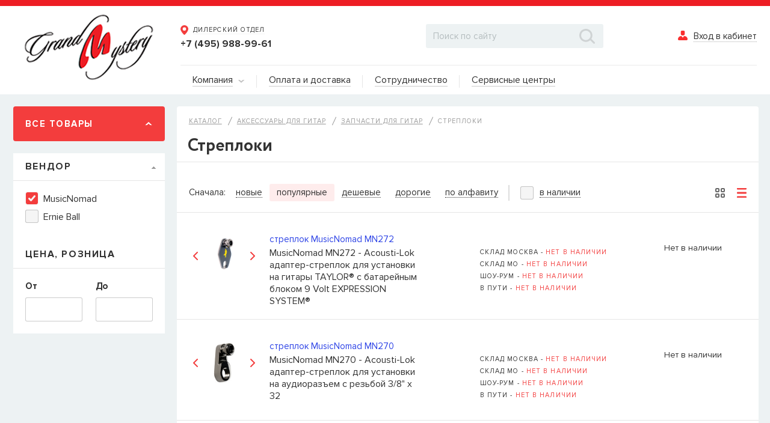

--- FILE ---
content_type: text/html; charset=UTF-8
request_url: https://grandm.ru/catalog/accessories-for-guitars/zapchasti_dlya_gitar/streploki/filter/brand_id-is-musicnomad/apply/
body_size: 36438
content:
<!DOCTYPE html>
<html>
<head>
	<meta charset="utf-8">
	<title>Купить стреплоки для гитар в &quot;Гранд Мистерии&quot; оптом по выгодной цене</title>
<!-- Yandex.Metrika counter -->
<script type="text/javascript" >
   (function(m,e,t,r,i,k,a){m[i]=m[i]||function(){(m[i].a=m[i].a||[]).push(arguments)};
   m[i].l=1*new Date();
   for (var j = 0; j < document.scripts.length; j++) {if (document.scripts[j].src === r) { return; }}
   k=e.createElement(t),a=e.getElementsByTagName(t)[0],k.async=1,k.src=r,a.parentNode.insertBefore(k,a)})
   (window, document, "script", "https://mc.yandex.ru/metrika/tag.js", "ym");

   ym(30401502, "init", {
        clickmap:true,
        trackLinks:true,
        accurateTrackBounce:true
   });
</script>
<noscript><div><img src="https://mc.yandex.ru/watch/30401502" style="position:absolute; left:-9999px;" alt="" /></div></noscript>
<!-- /Yandex.Metrika counter -->
	<meta http-equiv="X-UA-Compatible" content="IE=edge">
	<meta name="viewport" content="width=device-width">

	<link rel="shortcut icon" href="https://grandm.ru/local/templates/new/favicon.ico" type="image/x-icon">
	<link rel="icon" href="https://grandm.ru/local/templates/new/favicon.png" type="image/png">

	<link rel="stylesheet" href="https://grandm.ru/local/templates/new/css/normalize.min.css?>" />
	<link rel="stylesheet" href="https://grandm.ru/local/templates/new/libs/slick/slick-theme.css">
	<link rel="stylesheet" href="https://grandm.ru/local/templates/new/libs/slick/slick.css">
	<link rel="stylesheet" href="https://grandm.ru/local/templates/new/libs/magnific-popup.css">
	<link rel="stylesheet" href="https://grandm.ru/local/templates/new/libs/jquery.mCustomScrollbar.css">
	<link rel="stylesheet" href="https://grandm.ru/local/templates/new/libs/passfield.css">
	<link rel="stylesheet" href="https://grandm.ru/local/templates/new/css/main.css?v=1769063834" />
	<link rel="stylesheet" href="https://grandm.ru/local/templates/new/libs/jquery.fancybox.min.css" />

	<script src="/local/templates/new/libs/jquery/jquery-2.1.3.min.js"></script>
	<script src="/local/templates/new/libs/fontawesome/js/all.min.js"></script>
	<script src="/local/templates/new/libs/slick/slick.min.js"></script>
	<script src="/local/templates/new/libs/jquery.magnific-popup.min.js"></script>
	<script src="/local/templates/new/libs/zoomsl-3.0.min.js"></script>
	<script src="/local/templates/new/libs/jquery.ikSelect.min.js"></script>
	<script src="/local/templates/new/libs/jquery.mCustomScrollbar.js"></script>
	<script src="/local/templates/new/libs/passfield.min.js?v=1"></script>
	<script src="/local/templates/new/libs/fontawesome/js/all.min.js"></script>
    <script src="/local/templates/new/libs/jquery.fancybox.min.js"></script>
	<script src="/local/templates/new/js/common.js?v=1769063834"></script>


	<meta http-equiv="Content-Type" content="text/html; charset=UTF-8" />
<meta name="robots" content="index, follow" />
<meta name="keywords" content="Аксессуары, гитар, запчасти, каподастры, ключи, вертушки, копилки для медиаторов, медиаторы, ремни, слайдеры, средства ухода, тюнеры, метрономы, чехлы, Alice, Brahner, DiMarzio, Ernie Ball, Gotoh, Guizmo, Music Man, Mustang, Olympia, Partsland, Phil Pro, Snark, US Blaster" />
<meta name="description" content="Стреплоки для гитар торговой марки Ernie Ball в &amp;quot;Гранд Мистерии&amp;quot; оптом по выгодной цене" />
<link href="https://grandm.ru/bitrix/js/ui/design-tokens/dist/ui.design-tokens.css?172261387626358" type="text/css"  rel="stylesheet" />
<link href="https://grandm.ru/bitrix/js/ui/fonts/opensans/ui.font.opensans.css?16851114982555" type="text/css"  rel="stylesheet" />
<link href="https://grandm.ru/bitrix/js/main/popup/dist/main.popup.bundle.css?172235022229861" type="text/css"  rel="stylesheet" />
<link href="https://grandm.ru/local/templates/new/components/bitrix/menu/main2/style.css?16851109563582" type="text/css"  rel="stylesheet" />
<link href="https://grandm.ru/local/templates/new/components/bitrix/catalog.smart.filter/main/style.css?168511095631952" type="text/css"  rel="stylesheet" />
<link href="https://grandm.ru/local/templates/new/components/bitrix/search.title/visual/style.css?16851109564041" type="text/css"  data-template-style="true"  rel="stylesheet" />
<link href="https://grandm.ru/local/templates/new/styles.css?16851109561221" type="text/css"  data-template-style="true"  rel="stylesheet" />
<link href="https://grandm.ru/local/templates/new/template_styles.css?173133037435132" type="text/css"  data-template-style="true"  rel="stylesheet" />
<script>if(!window.BX)window.BX={};if(!window.BX.message)window.BX.message=function(mess){if(typeof mess==='object'){for(let i in mess) {BX.message[i]=mess[i];} return true;}};</script>
<script>(window.BX||top.BX).message({"JS_CORE_LOADING":"Загрузка...","JS_CORE_NO_DATA":"- Нет данных -","JS_CORE_WINDOW_CLOSE":"Закрыть","JS_CORE_WINDOW_EXPAND":"Развернуть","JS_CORE_WINDOW_NARROW":"Свернуть в окно","JS_CORE_WINDOW_SAVE":"Сохранить","JS_CORE_WINDOW_CANCEL":"Отменить","JS_CORE_WINDOW_CONTINUE":"Продолжить","JS_CORE_H":"ч","JS_CORE_M":"м","JS_CORE_S":"с","JSADM_AI_HIDE_EXTRA":"Скрыть лишние","JSADM_AI_ALL_NOTIF":"Показать все","JSADM_AUTH_REQ":"Требуется авторизация!","JS_CORE_WINDOW_AUTH":"Войти","JS_CORE_IMAGE_FULL":"Полный размер"});</script>

<script src="/bitrix/js/main/core/core.js?1722614095498410"></script>

<script>BX.Runtime.registerExtension({"name":"main.core","namespace":"BX","loaded":true});</script>
<script>BX.setJSList(["\/bitrix\/js\/main\/core\/core_ajax.js","\/bitrix\/js\/main\/core\/core_promise.js","\/bitrix\/js\/main\/polyfill\/promise\/js\/promise.js","\/bitrix\/js\/main\/loadext\/loadext.js","\/bitrix\/js\/main\/loadext\/extension.js","\/bitrix\/js\/main\/polyfill\/promise\/js\/promise.js","\/bitrix\/js\/main\/polyfill\/find\/js\/find.js","\/bitrix\/js\/main\/polyfill\/includes\/js\/includes.js","\/bitrix\/js\/main\/polyfill\/matches\/js\/matches.js","\/bitrix\/js\/ui\/polyfill\/closest\/js\/closest.js","\/bitrix\/js\/main\/polyfill\/fill\/main.polyfill.fill.js","\/bitrix\/js\/main\/polyfill\/find\/js\/find.js","\/bitrix\/js\/main\/polyfill\/matches\/js\/matches.js","\/bitrix\/js\/main\/polyfill\/core\/dist\/polyfill.bundle.js","\/bitrix\/js\/main\/core\/core.js","\/bitrix\/js\/main\/polyfill\/intersectionobserver\/js\/intersectionobserver.js","\/bitrix\/js\/main\/lazyload\/dist\/lazyload.bundle.js","\/bitrix\/js\/main\/polyfill\/core\/dist\/polyfill.bundle.js","\/bitrix\/js\/main\/parambag\/dist\/parambag.bundle.js"]);
</script>
<script>BX.Runtime.registerExtension({"name":"fx","namespace":"window","loaded":true});</script>
<script>BX.Runtime.registerExtension({"name":"ui.design-tokens","namespace":"window","loaded":true});</script>
<script>BX.Runtime.registerExtension({"name":"ui.fonts.opensans","namespace":"window","loaded":true});</script>
<script>BX.Runtime.registerExtension({"name":"main.popup","namespace":"BX.Main","loaded":true});</script>
<script>BX.Runtime.registerExtension({"name":"popup","namespace":"window","loaded":true});</script>
<script>(window.BX||top.BX).message({"LANGUAGE_ID":"ru","FORMAT_DATE":"DD.MM.YYYY","FORMAT_DATETIME":"DD.MM.YYYY HH:MI:SS","COOKIE_PREFIX":"BITRIX_SM","SERVER_TZ_OFFSET":"3600","UTF_MODE":"Y","SITE_ID":"s1","SITE_DIR":"\/","USER_ID":"","SERVER_TIME":1769063835,"USER_TZ_OFFSET":0,"USER_TZ_AUTO":"Y","bitrix_sessid":"b9a45f1befa553641c1466ab36092e7c"});</script>


<script src="/bitrix/js/main/core/core_fx.js?168511148816888"></script>
<script src="/bitrix/js/main/popup/dist/main.popup.bundle.js?1722613942117034"></script>


<script src="/bitrix/components/bitrix/search.title/script.js?16851115169847"></script>
<script src="/local/templates/new/components/bitrix/menu/main2/script.js?16851109563294"></script>
<script src="/local/templates/new/components/bitrix/catalog.smart.filter/main/script.js?168511095621751"></script>
<script>var _ba = _ba || []; _ba.push(["aid", "be8d171eaedc2a105db861fbedbfd9a6"]); _ba.push(["host", "grandm.ru"]); (function() {var ba = document.createElement("script"); ba.type = "text/javascript"; ba.async = true;ba.src = (document.location.protocol == "https:" ? "https://" : "http://") + "bitrix.info/ba.js";var s = document.getElementsByTagName("script")[0];s.parentNode.insertBefore(ba, s);})();</script>




</head>
<body>
	
	<div class="overlay"></div>
	<div id="cart_line">
        	</div>
	<header class="header">


                
            <div class="container">
			<a href="https://grandm.ru/" class="logo">
				<img src="/local/templates/new/img/logo.png" alt="">			</a>
			<div class="content">
				<div class="top">
					<div class="phones">
	<div  class="phone">
		<a href="#map-popup" class="text open-entry" data-effect="mfp-zoom-in" onclick="$('.map-popup .map-tabs-nav li:eq(0) a').click();">
			<svg xmlns="http://www.w3.org/2000/svg" xmlns:xlink="http://www.w3.org/1999/xlink" width="13" height="16" viewBox="0 0 13 16"><defs><path id="g2bza" d="M305.5 36c3.59 0 6.5 2.8 6.5 6.26S306.6 52 305.5 52c-.97 0-6.5-6.28-6.5-9.74a6.38 6.38 0 0 1 6.5-6.26zm-2.88 6.25a2.83 2.83 0 0 0 2.88 2.78 2.83 2.83 0 0 0 2.88-2.78 2.83 2.83 0 0 0-2.88-2.78 2.83 2.83 0 0 0-2.88 2.78z"/></defs><g><g transform="translate(-299 -36)"><use fill="#f33d3d" xlink:href="#g2bza"/></g></g></svg>
			<span>Дилерский отдел</span>
		</a>
		<a href="tel:+74959889961">+7 (495) 988-99-61</a>
	</div>
	<!-- <div  class="phone">
		<a href="#map-popup" class="text open-entry" data-effect="mfp-zoom-in" >
			<svg xmlns="http://www.w3.org/2000/svg" xmlns:xlink="http://www.w3.org/1999/xlink" width="13" height="16" viewBox="0 0 13 16"><defs><path id="g2bza" d="M305.5 36c3.59 0 6.5 2.8 6.5 6.26S306.6 52 305.5 52c-.97 0-6.5-6.28-6.5-9.74a6.38 6.38 0 0 1 6.5-6.26zm-2.88 6.25a2.83 2.83 0 0 0 2.88 2.78 2.83 2.83 0 0 0 2.88-2.78 2.83 2.83 0 0 0-2.88-2.78 2.83 2.83 0 0 0-2.88 2.78z"/></defs><g><g transform="translate(-299 -36)"><use fill="#f33d3d" xlink:href="#g2bza"/></g></g></svg>
           <span onclick="$('.map-popup .map-tabs-nav li:eq(1) a').click();">интернет-магазин</span>
		</a>
		<a href="tel:+74959880953">+7 (495) 988-09-53</a>
	</div> -->
</div>

<div class="hidden">
	<div class="map-popup mfp-with-anim" id="map-popup">
		<a href="#" class="popup-close">
			<img src="/local/templates/new/img/close.png" alt="">
		</a>
		<div class="title">Адреса на карте</div>
		<div class="map-tabs">
			<div class="map-tabs-nav">
				<ul>
					<li><a href="#dealercenter" class="active">Дилерский отдел</a></li>
					<!--<li><a href="#onlineshop" class="active">Интернет-магазин</a></li>-->
					<!--<li><a href="#showroom">Салон пианино</a></li>-->
					<!--<li><a href="#roznmag">Розничный магазин</a></li>-->
				</ul>
			</div>
			<div class="map-tabs-pane faded in active" id="dealercenter">
				<div class="map-container">
                    <IMG src="https://grandm.ru/upload/medialibrary/ddf/k5vkmzgz109rbna8bxcwse7muusbd5xo.jpg" alt="Дилерский отдел Гранд Мистерия" />
                                    </div>
				<div class="adress">
                      109235, г. Москва, Курьяновская набережная, д. 6, стр. 1 (<a href="https://yandex.ru/maps/?um=constructor%3Aff713033a83cfaabc115fc875ee5a6250fb4c9d9cf684182a46b682623160975&source=constructorLink" rel="nofollow" target="_blank">Открыть в Яндекс Картах</a>)
                </div>
				<div>
					<a href="tel:+74959889961" class="phone">+7 (495) 988-99-61</a>
				</div>
				<div>
					<a href="mailto:sales@grandm.ru" class="mail">sales@grandm.ru</a>
				</div>
				<div class="schedule">
          <p><strong>График работы:</strong></p>
					пн–чт: 10:00–19:00<br>
					пт: 10:00–18:00<br>
					сб, вс: выходной
				</div>
			</div>
			<!--
      <div class="map-tabs-pane faded" id="showroom">
				<div class="map-container">
                    <iframe src="https://yandex.ru/map-widget/v1/?um=constructor%3Af522e2f39383fe9bf2821bc3db87801cd32bc2cb8e0ac79d6a847ddefde82c23&amp;source=constructor" width="100%" height="400" frameborder="0"></iframe>
                </div>
				<div class="adress">
                    123298, г. Москва, ул. Народного Ополчения, 40 корпус 1
				</div>
				<div>
					<a href="tel:+74993901629" class="phone">+7 (499) 390-16-29</a>
				</div>
				<div>
					<a href="mailto:kawai@grandm.ru" class="mail">kawai@grandm.ru</a>
				</div>
				<div class="schedule">
					Ежедневно: 10:00–19:00
				</div>
			</div>
      -->
			<!-- <div class="map-tabs-pane faded" id="roznmag">
				<div class="map-container">
                    <IMG src="https://grandm.ru/upload/medialibrary/162/d84ts4ixfzs1ncu5706lp0705oo6ltl6.jpg" alt="Розничный магазин ГлавМузыка" />
                </div>
				<div class="adress">
                    115432, Москва, ул. Трофимова, дом 9, музыкальный магазин, вход с торца здания (<a href="https://yandex.ru/maps/?um=constructor%3Ad159cd4391c5de63cca1d19fb5078c5c75f2a25ff2300c74bda78b26b212e6d6&source=constructorLink" rel="nofollow" target="_blank">Открыть в Яндекс Картах</a>)
				</div>
				<div>
					<a href="tel:+74993901625" class="phone">+7 (495) 679-39-97</a> <span class="schedule">- Основной</span>
				</div>
        <div>
					<a href="tel:+74993901625" class="phone">+7 (925) 390-16-25</a> <span class="schedule">- Мобильный, WhatsApp</span>
				</div>
				<div>
					<a href="mailto:shop@glavmuz.ru" class="mail">info@glavmuz.ru</a>
				</div>
				<div>
					<a href="http://www.glavmuz.ru/" class="mail">www.GlavMuz.ru</a>
				</div>
				<div class="schedule">
          <p><strong>График работы:</strong></p>
                    пн - пт: 11:00 – 20:00<br>
                    сб, вс: 11:00 – 18:00
				</div>
			</div>  -->
       <!-- <div class="map-tabs-pane faded" id="onlineshop">
        				<div class="map-container">
                    <IMG src="https://grandm.ru/upload/medialibrary/0e1/0k4lnstd1gz44gbd8llwrbqrz6c7ngzd.png" alt="Интернет-магазин ГлавМузыка" />
                                    </div>
				<div class="adress">
                      Интернет-магазин музыкальных инструментов и оборудования "ГлавМузыка".
                </div>
				<div>
					<a href="tel:+74993901625" class="phone">+7 (495) 679-39-97</a> <span class="schedule">- Основной</span>
				</div>
        <div>
					<a href="tel:+74993901625" class="phone">+7 (925) 390-16-25</a> <span class="schedule">- Мобильный, WhatsApp</span>
				</div>
				<div>
					<a href="mailto:shop@glavmuz.ru" class="mail">info@glavmuz.ru</a>
				</div>
				<div>
					<a href="http://www.glavmuz.ru/" class="mail">www.GlavMuz.ru</a>
				</div>
				<div class="schedule">
          <p><strong>Рабочие часы:</strong></p>
                    пн - пт: 11:00 – 20:00<br>
                    сб, вс: 11:00 – 18:00
				</div>
			</div> -->
		</div>
	</div>
</div>					<div class="search">
<div id="title-search">
	<form action="/search/index.php">
		<input id="title-search-input" type="text" name="q" value="" autocomplete="off" placeholder="Поиск по сайту">
		<button type="submit" name="s">
			<img src="/local/templates/new/components/bitrix/search.title/visual/images/search.png" alt="">
		</button>
	</form>
</div>
<script>
	BX.ready(function(){
		new JCTitleSearch({
			'AJAX_PAGE' : '/catalog/accessories-for-guitars/zapchasti_dlya_gitar/streploki/filter/brand_id-is-musicnomad/apply/',
			'CONTAINER_ID': 'title-search',
			'INPUT_ID': 'title-search-input',
			'MIN_QUERY_LEN': 2
		});
	});
</script>

<!--
						<input type="search" placeholder="Поиск по сайту">
						<button type="submit">
							<img src="/local/templates/new/img/search.png" alt="">
						</button>
-->
					</div>
					<div class="entry">
                        

<a href="#entry-popup" class="open-entry" data-effect="mfp-zoom-in">
	<div class="icon">
		<svg xmlns="http://www.w3.org/2000/svg" xmlns:xlink="http://www.w3.org/1999/xlink" width="16" height="16" viewBox="0 0 16 16"><defs><path id="9hlha" d="M1123.66 50c0-1.1.9-2 2-2h2.69a2 2 0 0 1 2 2v3a3 3 0 0 1-3 3h-.69a3 3 0 0 1-3-3zm9.59 14h-12.5c-.97 0-1.75-.78-1.75-1.75a5.24 5.24 0 0 1 5.12-5.24c1.76.14 2.88 2.99 2.88 2.99s1.04-2.86 2.87-2.99a5.24 5.24 0 0 1 5.13 5.24c0 .97-.78 1.75-1.75 1.75z"/></defs><g><g transform="translate(-1119 -48)"><use fill="#f92f2f" xlink:href="#9hlha"/></g></g></svg>
	</div>
	<span>Вход в кабинет</span>
</a>

<div class="hidden">
	<div class="entry-popup mfp-with-anim" id="entry-popup">
		<a href="#" class="popup-close">
			<img src="/local/templates/new/img/close.png" alt="">
		</a>
		<div class="title">Вход в кабинет</div>
		<form id="top-login-form" method="post" target="_top" action="/catalog/accessories-for-guitars/zapchasti_dlya_gitar/streploki/filter/brand_id-is-musicnomad/apply/">
            <div class="error">

            </div>
							<input type="hidden" name="backurl" value="/catalog/accessories-for-guitars/zapchasti_dlya_gitar/streploki/filter/brand_id-is-musicnomad/apply/" />
									<input type="hidden" name="AUTH_FORM" value="Y" />
			<input type="hidden" name="TYPE" value="AUTH" />
			<input type="hidden" name="Login" value="Войти" />

			<div class="input-form">
				<label for="login">Логин</label>
				<input type="text" id="login" name="USER_LOGIN" maxlength="50" value="">
			</div>
			<div class="input-form">
				<label for="password">Пароль</label>
				<input type="password" id="password" name="USER_PASSWORD" maxlength="50">
			</div>
            <input type="submit" style="display: none" onclick="authForm(); return false;">
		</form>
		<div>
			<a href="#forgot-popup" class="forgot open-entry" data-effect="mfp-zoom-in">Забыли пароль?</a>
		</div>
		<div>
			<a href="#" class="comein" onclick="authForm()">Войти</a>
		</div>
	</div>
	<div class="forgot-popup mfp-with-anim" id="forgot-popup">
		<a href="#" class="popup-close">
			<img src="/local/templates/new/img/close.png" alt="">
		</a>
		<div>
			<a href="#entry-popup" class="entry-btn open-entry" data-effect="mfp-zoom-in">Вход в кабинет</a>
		</div>
		<div class="title">Восстановление пароля</div>
		<form>
            <div class="error"></div>
			<div class="input-form">
				<label for="email">Логин или E-mail указанные при регистрации</label>
				<input type="email" name="email" id="email">
			</div>
            <div>
                <a href="#" class="repair">Восстановить</a>
            </div>
		</form>

	</div>
</div>

					</div>
				</div>
				<div class="bottom">
					<nav class="main-menu">
	<ul>
		<li>
			<a href="https://grandm.ru/about/"><span class="text">Компания</span> <span class="arrow" style="margin-left:5px;"><svg xmlns="http://www.w3.org/2000/svg" xmlns:xlink="http://www.w3.org/1999/xlink" width="11" height="6" viewBox="0 0 11 6"><image xlink:href="[data-uri]"/></svg></span></a>

<ul class="drop">
		<li><a href="https://grandm.ru/about/">О нас</a></li>
		<li><a href="https://grandm.ru/brands/">Вендоры</a></li>
		<li><a href="https://grandm.ru/feed/">Лента новостей</a></li>
		<li><a href="https://grandm.ru/about/contacts/">Контакты</a></li>
	</ul>

		</li>



		<li><a href="https://grandm.ru/about/paydeliv/"><span class="text">Оплата и доставка</span></a></li>
		<li><a href="https://grandm.ru/about/sotrudnichestvo/"><span class="text">Сотрудничество</span></a></li>
		<li><a href="https://grandm.ru/about/services/serv3.php"><span class="text">Сервисные центры</span></a></li>
	</ul>
</nav>
				</div>
			</div>
		</div>
	</header>




    <div class="site-content catalog_page catalog-main">
        <div class="container">

            <div class="left-aside">

                <a href="#" class="all-product openeds">
                    <span>Все товары</span>
                    <div class="icon">
                        <svg xmlns="http://www.w3.org/2000/svg" xmlns:xlink="http://www.w3.org/1999/xlink" width="14"
                             height="8" viewBox="0 0 14 8">
                            <defs>
                                <path id="p29da" d="M259.65 204.78L254 210l-5.65-5.2"/>
                                <clipPath id="p29db">
                                    <use fill="#fff" xlink:href="#p29da"/>
                                </clipPath>
                            </defs>
                            <g>
                                <g transform="translate(-247 -203)">
                                    <use fill="#fff" fill-opacity="0" stroke="#fff" stroke-linecap="round"
                                         stroke-linejoin="round" stroke-miterlimit="50" stroke-width="4"
                                         clip-path="url(&quot;#p29db&quot;)" xlink:href="#p29da"/>
                                </g>
                            </g>
                        </svg>
                    </div>
                </a>

                
<div class="aside-menu relative ">
        <ul id="vertical-multilevel-menu">

                    <li class="level1">
                <a href="https://grandm.ru/catalog/guitars/" data-link="guitars"
                   class="root-item show-brand"   data-brand="section-guitars">
                    <div class="icon">
                        <img src="/upload/iblock/5b4/5b447b780aa76bf3953c9790871ff454.png"
                             alt="Гитары">
                    </div>
                    <div class="text"><span>Гитары</span></div>
                    <div class="arrow">
                        <svg xmlns="http://www.w3.org/2000/svg" xmlns:xlink="http://www.w3.org/1999/xlink" width="8"
                             height="14" viewBox="0 0 8 14">
                            <defs>
                                <path id="3z72a" d="M261.85 171.35L267 177l-5.13 5.65"/>
                                <clipPath id="3z72b">
                                    <use fill="#fff" xlink:href="#3z72a"/>
                                </clipPath>
                            </defs>
                            <g>
                                <g opacity=".3" transform="translate(-260 -170)">
                                    <use fill="#fff" fill-opacity="0" stroke="#333" stroke-linecap="round"
                                         stroke-linejoin="round" stroke-miterlimit="50" stroke-width="4"
                                         clip-path="url(&quot;#3z72b&quot;)" xlink:href="#3z72a"/>
                                </g>
                            </g>
                        </svg>
                    </div>
                </a>

                                    <ul class="dropdown level2" id="guitars">
                                                    <li>
                                <a href="https://grandm.ru/catalog/guitars/elektrogitary/"
                                   class=" show-brand" data-brand="section-elektrogitary">
                                    <div class="text"><span>Электрогитары</span></div>
                                                                    </a>

                                
                            </li>

                                                    <li>
                                <a href="https://grandm.ru/catalog/guitars/bas_gitary/"
                                   class=" show-brand" data-brand="section-bas_gitary">
                                    <div class="text"><span>Бас-гитары</span></div>
                                                                    </a>

                                
                            </li>

                                                    <li>
                                <a href="https://grandm.ru/catalog/guitars/akusticheskie_gitary/"
                                   class=" show-brand" data-brand="section-akusticheskie_gitary">
                                    <div class="text"><span>Акустические гитары</span></div>
                                                                    </a>

                                
                            </li>

                                                    <li>
                                <a href="https://grandm.ru/catalog/guitars/elektroakusticheskie_gitary/"
                                   class=" show-brand" data-brand="section-elektroakusticheskie_gitary">
                                    <div class="text"><span>Электроакустические гитары</span></div>
                                                                    </a>

                                
                            </li>

                                                    <li>
                                <a href="https://grandm.ru/catalog/guitars/klassicheskie_gitary/"
                                   class=" show-brand" data-brand="section-klassicheskie_gitary">
                                    <div class="text"><span>Классические гитары</span></div>
                                                                    </a>

                                
                            </li>

                                                    <li>
                                <a href="https://grandm.ru/catalog/guitars/ukulele/"
                                   class=" show-brand" data-brand="section-ukulele">
                                    <div class="text"><span>Укулеле</span></div>
                                                                    </a>

                                
                            </li>

                                            </ul>
                
                
                                                                                        <div class="brands" id="section-elektrogitary" style="display: none;">
                                                                                                        <a href="https://grandm.ru/catalog/guitars/elektrogitary/filter/brand_id-is-russtone/apply/"
                                       class="brand">                                         <img src="/upload/iblock/835/8356fdef5704943f278e5e8355695a06.png" alt="Russtone">
                                    </a>

                                                                                                        <a href="https://grandm.ru/catalog/guitars/elektrogitary/filter/brand_id-is-suzuki/apply/"
                                       class="brand">                                         <img src="/upload/iblock/103/1038d3d1346b5d34498722bf2feb8539.png" alt="Suzuki">
                                    </a>

                                                                                                        <a href="https://grandm.ru/catalog/guitars/elektrogitary/filter/brand_id-is-mustang/apply/"
                                       class="brand">                                         <img src="/upload/iblock/84c/84cadffe36141458fdf2d67e9dfe28b0.png" alt="Mustang">
                                    </a>

                                                                <div class="btn">
                                    <a href="https://grandm.ru/catalog/guitars/elektrogitary/" class="all">Все товары</a>
                                </div>
                            </div>
                                                                                                <div class="brands" id="section-bas_gitary" style="display: none;">
                                                                                                        <a href="https://grandm.ru/catalog/guitars/bas_gitary/filter/brand_id-is-russtone/apply/"
                                       class="brand">                                         <img src="/upload/iblock/835/8356fdef5704943f278e5e8355695a06.png" alt="Russtone">
                                    </a>

                                                                                                        <a href="https://grandm.ru/catalog/guitars/bas_gitary/filter/brand_id-is-suzuki/apply/"
                                       class="brand">                                         <img src="/upload/iblock/103/1038d3d1346b5d34498722bf2feb8539.png" alt="Suzuki">
                                    </a>

                                                                <div class="btn">
                                    <a href="https://grandm.ru/catalog/guitars/bas_gitary/" class="all">Все товары</a>
                                </div>
                            </div>
                                                                                                <div class="brands" id="section-akusticheskie_gitary" style="display: none;">
                                                                                                        <a href="https://grandm.ru/catalog/guitars/akusticheskie_gitary/filter/brand_id-is-suzuki/apply/"
                                       class="brand">                                         <img src="/upload/iblock/103/1038d3d1346b5d34498722bf2feb8539.png" alt="Suzuki">
                                    </a>

                                                                                                        <a href="https://grandm.ru/catalog/guitars/akusticheskie_gitary/filter/brand_id-is-mustang/apply/"
                                       class="brand">                                         <img src="/upload/iblock/84c/84cadffe36141458fdf2d67e9dfe28b0.png" alt="Mustang">
                                    </a>

                                                                <div class="btn">
                                    <a href="https://grandm.ru/catalog/guitars/akusticheskie_gitary/" class="all">Все товары</a>
                                </div>
                            </div>
                                                                                                <div class="brands" id="section-elektroakusticheskie_gitary" style="display: none;">
                                                                                                        <a href="https://grandm.ru/catalog/guitars/elektroakusticheskie_gitary/filter/brand_id-is-mustang/apply/"
                                       class="brand">                                         <img src="/upload/iblock/84c/84cadffe36141458fdf2d67e9dfe28b0.png" alt="Mustang">
                                    </a>

                                                                                                        <a href="https://grandm.ru/catalog/guitars/elektroakusticheskie_gitary/filter/brand_id-is-alvarez/apply/"
                                       class="brand">                                         <img src="/upload/iblock/ffc/ffc9b8f403a3f154fb98c33843bafb0e.png" alt="Alvarez">
                                    </a>

                                                                <div class="btn">
                                    <a href="https://grandm.ru/catalog/guitars/elektroakusticheskie_gitary/" class="all">Все товары</a>
                                </div>
                            </div>
                                                                                                <div class="brands" id="section-klassicheskie_gitary" style="display: none;">
                                                                                                        <a href="https://grandm.ru/catalog/guitars/klassicheskie_gitary/filter/brand_id-is-suzuki/apply/"
                                       class="brand">                                         <img src="/upload/iblock/103/1038d3d1346b5d34498722bf2feb8539.png" alt="Suzuki">
                                    </a>

                                                                                                        <a href="https://grandm.ru/catalog/guitars/klassicheskie_gitary/filter/brand_id-is-mustang/apply/"
                                       class="brand">                                         <img src="/upload/iblock/84c/84cadffe36141458fdf2d67e9dfe28b0.png" alt="Mustang">
                                    </a>

                                                                                                        <a href="https://grandm.ru/catalog/guitars/klassicheskie_gitary/filter/brand_id-is-rio/apply/"
                                       class="brand">                                         <img src="/upload/iblock/fbf/fbfe4f6dfb866d551e24ca00b2d2f532.png" alt="Rio">
                                    </a>

                                                                <div class="btn">
                                    <a href="https://grandm.ru/catalog/guitars/klassicheskie_gitary/" class="all">Все товары</a>
                                </div>
                            </div>
                                                                                                <div class="brands" id="section-ukulele" style="display: none;">
                                                                                                        <a href="https://grandm.ru/catalog/guitars/ukulele/filter/brand_id-is-suzuki/apply/"
                                       class="brand">                                         <img src="/upload/iblock/103/1038d3d1346b5d34498722bf2feb8539.png" alt="Suzuki">
                                    </a>

                                                                                                        <a href="https://grandm.ru/catalog/guitars/ukulele/filter/brand_id-is-mustang/apply/"
                                       class="brand">                                         <img src="/upload/iblock/84c/84cadffe36141458fdf2d67e9dfe28b0.png" alt="Mustang">
                                    </a>

                                                                <div class="btn">
                                    <a href="https://grandm.ru/catalog/guitars/ukulele/" class="all">Все товары</a>
                                </div>
                            </div>
                                                            

                                    
                        
                    
                        
                    
                        
                    
                        
                    
                        
                    
                        
                                    
            </li>
                    <li class="level1">
                <a href="https://grandm.ru/catalog/strings/" data-link="strings"
                   class="root-item show-brand"   data-brand="section-strings">
                    <div class="icon">
                        <img src="/upload/iblock/a08/a08bef3eef81cd6b6da18f7662b42946.png"
                             alt="Струны">
                    </div>
                    <div class="text"><span>Струны</span></div>
                    <div class="arrow">
                        <svg xmlns="http://www.w3.org/2000/svg" xmlns:xlink="http://www.w3.org/1999/xlink" width="8"
                             height="14" viewBox="0 0 8 14">
                            <defs>
                                <path id="3z72a" d="M261.85 171.35L267 177l-5.13 5.65"/>
                                <clipPath id="3z72b">
                                    <use fill="#fff" xlink:href="#3z72a"/>
                                </clipPath>
                            </defs>
                            <g>
                                <g opacity=".3" transform="translate(-260 -170)">
                                    <use fill="#fff" fill-opacity="0" stroke="#333" stroke-linecap="round"
                                         stroke-linejoin="round" stroke-miterlimit="50" stroke-width="4"
                                         clip-path="url(&quot;#3z72b&quot;)" xlink:href="#3z72a"/>
                                </g>
                            </g>
                        </svg>
                    </div>
                </a>

                                    <ul class="dropdown level2" id="strings">
                                                    <li>
                                <a href="https://grandm.ru/catalog/strings/struny_dlya_elektrogitar/"
                                   class=" show-brand" data-brand="section-struny_dlya_elektrogitar">
                                    <div class="text"><span>Струны для электрогитар</span></div>
                                                                    </a>

                                
                            </li>

                                                    <li>
                                <a href="https://grandm.ru/catalog/strings/struny_dlya_bas_gitar/"
                                   class=" show-brand" data-brand="section-struny_dlya_bas_gitar">
                                    <div class="text"><span>Струны для бас-гитар</span></div>
                                                                    </a>

                                
                            </li>

                                                    <li>
                                <a href="https://grandm.ru/catalog/strings/struny_dlya_akusticheskikh_gitar/"
                                   class=" show-brand" data-brand="section-struny_dlya_akusticheskikh_gitar">
                                    <div class="text"><span>Струны для акустических гитар</span></div>
                                                                    </a>

                                
                            </li>

                                                    <li>
                                <a href="https://grandm.ru/catalog/strings/struny_dlya_klassicheskikh_gitar/"
                                   class=" show-brand" data-brand="section-struny_dlya_klassicheskikh_gitar">
                                    <div class="text"><span>Струны для классических гитар</span></div>
                                                                    </a>

                                
                            </li>

                                                    <li>
                                <a href="https://grandm.ru/catalog/strings/struny_dlya_bandzho_mandolin_i_ukulele/"
                                   class=" show-brand" data-brand="section-struny_dlya_bandzho_mandolin_i_ukulele">
                                    <div class="text"><span>Струны для банджо, мандолин и укулеле</span></div>
                                                                    </a>

                                
                            </li>

                                                    <li>
                                <a href="https://grandm.ru/catalog/strings/struny_po_odnoy_sht/"
                                   class=" show-brand" data-brand="section-struny_po_odnoy_sht">
                                    <div class="text"><span>Струны по одной шт</span></div>
                                                                    </a>

                                
                            </li>

                                                    <li>
                                <a href="https://grandm.ru/catalog/strings/struny_dlya_balalayki/"
                                   class=" show-brand" data-brand="section-struny_dlya_balalayki">
                                    <div class="text"><span>Струны для балалайки</span></div>
                                                                    </a>

                                
                            </li>

                                                    <li>
                                <a href="https://grandm.ru/catalog/strings/struny_dlya_domry/"
                                   class=" show-brand" data-brand="section-struny_dlya_domry">
                                    <div class="text"><span>Струны для домры</span></div>
                                                                    </a>

                                
                            </li>

                                            </ul>
                
                                    <div class="brands" id="section-strings">
                        
                            <a href="https://grandm.ru/catalog/strings/?brand[]=8884&filter-it=Y&hideSubsection=Y"
                               class="brand">                                 <img src="/upload/iblock/b7e/b7eb67d46fdf537ada5eecb813519b08.png" alt="Ernie Ball">
                            </a>

                        
                            <a href="https://grandm.ru/catalog/strings/?brand[]=8919&filter-it=Y&hideSubsection=Y"
                               class="brand">                                 <img src="/upload/iblock/666/6661630654c2b3cf9960f0048a375eec.png" alt="Olympia">
                            </a>

                        
                            <a href="https://grandm.ru/catalog/strings/?brand[]=8877&filter-it=Y&hideSubsection=Y"
                               class="brand">                                 <img src="/upload/iblock/343/343b03b4d117e396dc6fb7dba6cb531b.png" alt="DR">
                            </a>

                        
                            <a href="https://grandm.ru/catalog/strings/?brand[]=8874&filter-it=Y&hideSubsection=Y"
                               class="brand">                                 <img src="/upload/iblock/03a/03a9126d8e696d8b5e02de7ecbb0240b.png" alt="D'Andrea">
                            </a>

                        
                            <a href="https://grandm.ru/catalog/strings/?brand[]=62943&filter-it=Y&hideSubsection=Y"
                               class="brand">                                 <img src="/upload/iblock/978/978507444827f439e95fe35bb33fc82f.png" alt="D'Addario">
                            </a>

                        
                            <a href="https://grandm.ru/catalog/strings/?brand[]=8932&filter-it=Y&hideSubsection=Y"
                               class="brand">                                 <img src="/upload/iblock/835/8356fdef5704943f278e5e8355695a06.png" alt="Russtone">
                            </a>

                        
                            <a href="https://grandm.ru/catalog/strings/?brand[]=65264&filter-it=Y&hideSubsection=Y"
                               class="brand">                                 <img src="/upload/iblock/ee1/ee1e531d7321906e38c7226316cba04e.png" alt="Magma Strings">
                            </a>

                        
                            <a href="https://grandm.ru/catalog/strings/?brand[]=60556&filter-it=Y&hideSubsection=Y"
                               class="brand">                                 <img src="/upload/iblock/35d/35d9f0107d0109444acb473bd45d85eb.png" alt="МозерЪ">
                            </a>

                                                <div class="btn">
                            <a href="https://grandm.ru/catalog/strings/" class="all">Все товары</a>
                        </div>
                    </div>
                
                                                                                        <div class="brands" id="section-struny_dlya_elektrogitar" style="display: none;">
                                                                                                        <a href="https://grandm.ru/catalog/strings/struny_dlya_elektrogitar/filter/brand_id-is-ernie-ball/apply/"
                                       class="brand">                                         <img src="/upload/iblock/b7e/b7eb67d46fdf537ada5eecb813519b08.png" alt="Ernie Ball">
                                    </a>

                                                                                                        <a href="https://grandm.ru/catalog/strings/struny_dlya_elektrogitar/filter/brand_id-is-olympia/apply/"
                                       class="brand">                                         <img src="/upload/iblock/666/6661630654c2b3cf9960f0048a375eec.png" alt="Olympia">
                                    </a>

                                                                                                        <a href="https://grandm.ru/catalog/strings/struny_dlya_elektrogitar/filter/brand_id-is-dr/apply/"
                                       class="brand">                                         <img src="/upload/iblock/343/343b03b4d117e396dc6fb7dba6cb531b.png" alt="DR">
                                    </a>

                                                                                                        <a href="https://grandm.ru/catalog/strings/struny_dlya_elektrogitar/filter/brand_id-is-d-andrea/apply/"
                                       class="brand">                                         <img src="/upload/iblock/03a/03a9126d8e696d8b5e02de7ecbb0240b.png" alt="D'Andrea">
                                    </a>

                                                                                                        <a href="https://grandm.ru/catalog/strings/struny_dlya_elektrogitar/filter/brand_id-is-d-addario/apply/"
                                       class="brand">                                         <img src="/upload/iblock/978/978507444827f439e95fe35bb33fc82f.png" alt="D'Addario">
                                    </a>

                                                                                                        <a href="https://grandm.ru/catalog/strings/struny_dlya_elektrogitar/filter/brand_id-is-russtone/apply/"
                                       class="brand">                                         <img src="/upload/iblock/835/8356fdef5704943f278e5e8355695a06.png" alt="Russtone">
                                    </a>

                                                                                                        <a href="https://grandm.ru/catalog/strings/struny_dlya_elektrogitar/filter/brand_id-is-magma-strings/apply/"
                                       class="brand">                                         <img src="/upload/iblock/ee1/ee1e531d7321906e38c7226316cba04e.png" alt="Magma Strings">
                                    </a>

                                                                                                        <a href="https://grandm.ru/catalog/strings/struny_dlya_elektrogitar/filter/brand_id-is-moser/apply/"
                                       class="brand">                                         <img src="/upload/iblock/35d/35d9f0107d0109444acb473bd45d85eb.png" alt="МозерЪ">
                                    </a>

                                                                <div class="btn">
                                    <a href="https://grandm.ru/catalog/strings/struny_dlya_elektrogitar/" class="all">Все товары</a>
                                </div>
                            </div>
                                                                                                <div class="brands" id="section-struny_dlya_bas_gitar" style="display: none;">
                                                                                                        <a href="https://grandm.ru/catalog/strings/struny_dlya_bas_gitar/filter/brand_id-is-olympia/apply/"
                                       class="brand">                                         <img src="/upload/iblock/666/6661630654c2b3cf9960f0048a375eec.png" alt="Olympia">
                                    </a>

                                                                                                        <a href="https://grandm.ru/catalog/strings/struny_dlya_bas_gitar/filter/brand_id-is-d-andrea/apply/"
                                       class="brand">                                         <img src="/upload/iblock/03a/03a9126d8e696d8b5e02de7ecbb0240b.png" alt="D'Andrea">
                                    </a>

                                                                                                        <a href="https://grandm.ru/catalog/strings/struny_dlya_bas_gitar/filter/brand_id-is-dr/apply/"
                                       class="brand">                                         <img src="/upload/iblock/343/343b03b4d117e396dc6fb7dba6cb531b.png" alt="DR">
                                    </a>

                                                                                                        <a href="https://grandm.ru/catalog/strings/struny_dlya_bas_gitar/filter/brand_id-is-d-addario/apply/"
                                       class="brand">                                         <img src="/upload/iblock/978/978507444827f439e95fe35bb33fc82f.png" alt="D'Addario">
                                    </a>

                                                                                                        <a href="https://grandm.ru/catalog/strings/struny_dlya_bas_gitar/filter/brand_id-is-magma-strings/apply/"
                                       class="brand">                                         <img src="/upload/iblock/ee1/ee1e531d7321906e38c7226316cba04e.png" alt="Magma Strings">
                                    </a>

                                                                                                        <a href="https://grandm.ru/catalog/strings/struny_dlya_bas_gitar/filter/brand_id-is-russtone/apply/"
                                       class="brand">                                         <img src="/upload/iblock/835/8356fdef5704943f278e5e8355695a06.png" alt="Russtone">
                                    </a>

                                                                <div class="btn">
                                    <a href="https://grandm.ru/catalog/strings/struny_dlya_bas_gitar/" class="all">Все товары</a>
                                </div>
                            </div>
                                                                                                <div class="brands" id="section-struny_dlya_akusticheskikh_gitar" style="display: none;">
                                                                                                        <a href="https://grandm.ru/catalog/strings/struny_dlya_akusticheskikh_gitar/filter/brand_id-is-ernie-ball/apply/"
                                       class="brand">                                         <img src="/upload/iblock/b7e/b7eb67d46fdf537ada5eecb813519b08.png" alt="Ernie Ball">
                                    </a>

                                                                                                        <a href="https://grandm.ru/catalog/strings/struny_dlya_akusticheskikh_gitar/filter/brand_id-is-olympia/apply/"
                                       class="brand">                                         <img src="/upload/iblock/666/6661630654c2b3cf9960f0048a375eec.png" alt="Olympia">
                                    </a>

                                                                                                        <a href="https://grandm.ru/catalog/strings/struny_dlya_akusticheskikh_gitar/filter/brand_id-is-dr/apply/"
                                       class="brand">                                         <img src="/upload/iblock/343/343b03b4d117e396dc6fb7dba6cb531b.png" alt="DR">
                                    </a>

                                                                                                        <a href="https://grandm.ru/catalog/strings/struny_dlya_akusticheskikh_gitar/filter/brand_id-is-d-addario/apply/"
                                       class="brand">                                         <img src="/upload/iblock/978/978507444827f439e95fe35bb33fc82f.png" alt="D'Addario">
                                    </a>

                                                                                                        <a href="https://grandm.ru/catalog/strings/struny_dlya_akusticheskikh_gitar/filter/brand_id-is-d-andrea/apply/"
                                       class="brand">                                         <img src="/upload/iblock/03a/03a9126d8e696d8b5e02de7ecbb0240b.png" alt="D'Andrea">
                                    </a>

                                                                                                        <a href="https://grandm.ru/catalog/strings/struny_dlya_akusticheskikh_gitar/filter/brand_id-is-magma-strings/apply/"
                                       class="brand">                                         <img src="/upload/iblock/ee1/ee1e531d7321906e38c7226316cba04e.png" alt="Magma Strings">
                                    </a>

                                                                                                        <a href="https://grandm.ru/catalog/strings/struny_dlya_akusticheskikh_gitar/filter/brand_id-is-moser/apply/"
                                       class="brand">                                         <img src="/upload/iblock/35d/35d9f0107d0109444acb473bd45d85eb.png" alt="МозерЪ">
                                    </a>

                                                                <div class="btn">
                                    <a href="https://grandm.ru/catalog/strings/struny_dlya_akusticheskikh_gitar/" class="all">Все товары</a>
                                </div>
                            </div>
                                                                                                <div class="brands" id="section-struny_dlya_klassicheskikh_gitar" style="display: none;">
                                                                                                        <a href="https://grandm.ru/catalog/strings/struny_dlya_klassicheskikh_gitar/filter/brand_id-is-olympia/apply/"
                                       class="brand">                                         <img src="/upload/iblock/666/6661630654c2b3cf9960f0048a375eec.png" alt="Olympia">
                                    </a>

                                                                                                        <a href="https://grandm.ru/catalog/strings/struny_dlya_klassicheskikh_gitar/filter/brand_id-is-d-addario/apply/"
                                       class="brand">                                         <img src="/upload/iblock/978/978507444827f439e95fe35bb33fc82f.png" alt="D'Addario">
                                    </a>

                                                                                                        <a href="https://grandm.ru/catalog/strings/struny_dlya_klassicheskikh_gitar/filter/brand_id-is-dr/apply/"
                                       class="brand">                                         <img src="/upload/iblock/343/343b03b4d117e396dc6fb7dba6cb531b.png" alt="DR">
                                    </a>

                                                                                                        <a href="https://grandm.ru/catalog/strings/struny_dlya_klassicheskikh_gitar/filter/brand_id-is-magma-strings/apply/"
                                       class="brand">                                         <img src="/upload/iblock/ee1/ee1e531d7321906e38c7226316cba04e.png" alt="Magma Strings">
                                    </a>

                                                                                                        <a href="https://grandm.ru/catalog/strings/struny_dlya_klassicheskikh_gitar/filter/brand_id-is-russtone/apply/"
                                       class="brand">                                         <img src="/upload/iblock/835/8356fdef5704943f278e5e8355695a06.png" alt="Russtone">
                                    </a>

                                                                                                        <a href="https://grandm.ru/catalog/strings/struny_dlya_klassicheskikh_gitar/filter/brand_id-is-moser/apply/"
                                       class="brand">                                         <img src="/upload/iblock/35d/35d9f0107d0109444acb473bd45d85eb.png" alt="МозерЪ">
                                    </a>

                                                                <div class="btn">
                                    <a href="https://grandm.ru/catalog/strings/struny_dlya_klassicheskikh_gitar/" class="all">Все товары</a>
                                </div>
                            </div>
                                                                                                <div class="brands" id="section-struny_dlya_bandzho_mandolin_i_ukulele" style="display: none;">
                                                                                                        <a href="https://grandm.ru/catalog/strings/struny_dlya_bandzho_mandolin_i_ukulele/filter/brand_id-is-ernie-ball/apply/"
                                       class="brand">                                         <img src="/upload/iblock/b7e/b7eb67d46fdf537ada5eecb813519b08.png" alt="Ernie Ball">
                                    </a>

                                                                                                        <a href="https://grandm.ru/catalog/strings/struny_dlya_bandzho_mandolin_i_ukulele/filter/brand_id-is-olympia/apply/"
                                       class="brand">                                         <img src="/upload/iblock/666/6661630654c2b3cf9960f0048a375eec.png" alt="Olympia">
                                    </a>

                                                                                                        <a href="https://grandm.ru/catalog/strings/struny_dlya_bandzho_mandolin_i_ukulele/filter/brand_id-is-d-addario/apply/"
                                       class="brand">                                         <img src="/upload/iblock/978/978507444827f439e95fe35bb33fc82f.png" alt="D'Addario">
                                    </a>

                                                                                                        <a href="https://grandm.ru/catalog/strings/struny_dlya_bandzho_mandolin_i_ukulele/filter/brand_id-is-dr/apply/"
                                       class="brand">                                         <img src="/upload/iblock/343/343b03b4d117e396dc6fb7dba6cb531b.png" alt="DR">
                                    </a>

                                                                                                        <a href="https://grandm.ru/catalog/strings/struny_dlya_bandzho_mandolin_i_ukulele/filter/brand_id-is-magma-strings/apply/"
                                       class="brand">                                         <img src="/upload/iblock/ee1/ee1e531d7321906e38c7226316cba04e.png" alt="Magma Strings">
                                    </a>

                                                                                                        <a href="https://grandm.ru/catalog/strings/struny_dlya_bandzho_mandolin_i_ukulele/filter/brand_id-is-russtone/apply/"
                                       class="brand">                                         <img src="/upload/iblock/835/8356fdef5704943f278e5e8355695a06.png" alt="Russtone">
                                    </a>

                                                                                                        <a href="https://grandm.ru/catalog/strings/struny_dlya_bandzho_mandolin_i_ukulele/filter/brand_id-is-moser/apply/"
                                       class="brand">                                         <img src="/upload/iblock/35d/35d9f0107d0109444acb473bd45d85eb.png" alt="МозерЪ">
                                    </a>

                                                                <div class="btn">
                                    <a href="https://grandm.ru/catalog/strings/struny_dlya_bandzho_mandolin_i_ukulele/" class="all">Все товары</a>
                                </div>
                            </div>
                                                                                                <div class="brands" id="section-struny_po_odnoy_sht" style="display: none;">
                                                                                                        <a href="https://grandm.ru/catalog/strings/struny_po_odnoy_sht/filter/brand_id-is-ernie-ball/apply/"
                                       class="brand">                                         <img src="/upload/iblock/b7e/b7eb67d46fdf537ada5eecb813519b08.png" alt="Ernie Ball">
                                    </a>

                                                                                                        <a href="https://grandm.ru/catalog/strings/struny_po_odnoy_sht/filter/brand_id-is-d-addario/apply/"
                                       class="brand">                                         <img src="/upload/iblock/978/978507444827f439e95fe35bb33fc82f.png" alt="D'Addario">
                                    </a>

                                                                                                        <a href="https://grandm.ru/catalog/strings/struny_po_odnoy_sht/filter/brand_id-is-magma-strings/apply/"
                                       class="brand">                                         <img src="/upload/iblock/ee1/ee1e531d7321906e38c7226316cba04e.png" alt="Magma Strings">
                                    </a>

                                                                                                        <a href="https://grandm.ru/catalog/strings/struny_po_odnoy_sht/filter/brand_id-is-moser/apply/"
                                       class="brand">                                         <img src="/upload/iblock/35d/35d9f0107d0109444acb473bd45d85eb.png" alt="МозерЪ">
                                    </a>

                                                                <div class="btn">
                                    <a href="https://grandm.ru/catalog/strings/struny_po_odnoy_sht/" class="all">Все товары</a>
                                </div>
                            </div>
                                                                                                <div class="brands" id="section-struny_dlya_balalayki" style="display: none;">
                                                                                                        <a href="https://grandm.ru/catalog/strings/struny_dlya_balalayki/filter/brand_id-is-magma-strings/apply/"
                                       class="brand">                                         <img src="/upload/iblock/ee1/ee1e531d7321906e38c7226316cba04e.png" alt="Magma Strings">
                                    </a>

                                                                <div class="btn">
                                    <a href="https://grandm.ru/catalog/strings/struny_dlya_balalayki/" class="all">Все товары</a>
                                </div>
                            </div>
                                                                                                <div class="brands" id="section-struny_dlya_domry" style="display: none;">
                                                                                                        <a href="https://grandm.ru/catalog/strings/struny_dlya_domry/filter/brand_id-is-moser/apply/"
                                       class="brand">                                         <img src="/upload/iblock/35d/35d9f0107d0109444acb473bd45d85eb.png" alt="МозерЪ">
                                    </a>

                                                                <div class="btn">
                                    <a href="https://grandm.ru/catalog/strings/struny_dlya_domry/" class="all">Все товары</a>
                                </div>
                            </div>
                                                            

                                    
                        
                    
                        
                    
                        
                    
                        
                    
                        
                    
                        
                    
                        
                    
                        
                                    
            </li>
                    <li class="level1">
                <a href="https://grandm.ru/catalog/pickups/" data-link="pickups"
                   class="root-item show-brand"   data-brand="section-pickups">
                    <div class="icon">
                        <img src="/upload/iblock/73f/73f906f4fed6495185aa79b306bea779.png"
                             alt="Звукосниматели">
                    </div>
                    <div class="text"><span>Звукосниматели</span></div>
                    <div class="arrow">
                        <svg xmlns="http://www.w3.org/2000/svg" xmlns:xlink="http://www.w3.org/1999/xlink" width="8"
                             height="14" viewBox="0 0 8 14">
                            <defs>
                                <path id="3z72a" d="M261.85 171.35L267 177l-5.13 5.65"/>
                                <clipPath id="3z72b">
                                    <use fill="#fff" xlink:href="#3z72a"/>
                                </clipPath>
                            </defs>
                            <g>
                                <g opacity=".3" transform="translate(-260 -170)">
                                    <use fill="#fff" fill-opacity="0" stroke="#333" stroke-linecap="round"
                                         stroke-linejoin="round" stroke-miterlimit="50" stroke-width="4"
                                         clip-path="url(&quot;#3z72b&quot;)" xlink:href="#3z72a"/>
                                </g>
                            </g>
                        </svg>
                    </div>
                </a>

                                    <ul class="dropdown level2" id="pickups">
                                                    <li>
                                <a href="https://grandm.ru/catalog/pickups/zvukosnimateli_dlya_elektrogitar/"
                                   class=" show-brand" data-brand="section-zvukosnimateli_dlya_elektrogitar">
                                    <div class="text"><span>Звукосниматели для электрогитар</span></div>
                                                                            <div class="arrow">
                                            <svg xmlns="http://www.w3.org/2000/svg"
                                                 xmlns:xlink="http://www.w3.org/1999/xlink" width="8" height="14"
                                                 viewBox="0 0 8 14">
                                                <defs>
                                                    <path id="3z72a" d="M261.85 171.35L267 177l-5.13 5.65"/>
                                                    <clipPath id="3z72b">
                                                        <use fill="#fff" xlink:href="#3z72a"/>
                                                    </clipPath>
                                                </defs>
                                                <g>
                                                    <g opacity=".3" transform="translate(-260 -170)">
                                                        <use fill="#fff" fill-opacity="0" stroke="#333"
                                                             stroke-linecap="round" stroke-linejoin="round"
                                                             stroke-miterlimit="50" stroke-width="4"
                                                             clip-path="url(&quot;#3z72b&quot;)" xlink:href="#3z72a"/>
                                                    </g>
                                                </g>
                                            </svg>
                                        </div>
                                                                    </a>

                                
                                    <ul class="dropdown level3">
                                                                                    <li>
                                                <a href="https://grandm.ru/catalog/pickups/zvukosnimateli_dlya_elektrogitar/khambakery/"   data-brand="section-khambakery-lvl3">
                                                    <div class="text"><span>Хамбакеры</span></div>
                                                </a>
                                            </li>
                                                                                    <li>
                                                <a href="https://grandm.ru/catalog/pickups/zvukosnimateli_dlya_elektrogitar/singly/"   data-brand="section-singly-lvl3">
                                                    <div class="text"><span>Синглы</span></div>
                                                </a>
                                            </li>
                                                                                    <li>
                                                <a href="https://grandm.ru/catalog/pickups/zvukosnimateli_dlya_elektrogitar/dlya_7_strunnykh/"   data-brand="section-dlya_7_strunnykh-lvl3">
                                                    <div class="text"><span>Для 7-струнных</span></div>
                                                </a>
                                            </li>
                                                                                    <li>
                                                <a href="https://grandm.ru/catalog/pickups/zvukosnimateli_dlya_elektrogitar/dlya_8_strunnykh_gitar/"   data-brand="section-dlya_8_strunnykh_gitar-lvl3">
                                                    <div class="text"><span>Для 8-струнных</span></div>
                                                </a>
                                            </li>
                                                                                    <li>
                                                <a href="https://grandm.ru/catalog/pickups/zvukosnimateli_dlya_elektrogitar/dlya_telekasterov/"   data-brand="section-dlya_telekasterov-lvl3">
                                                    <div class="text"><span>Для телекастеров</span></div>
                                                </a>
                                            </li>
                                                                                    <li>
                                                <a href="https://grandm.ru/catalog/pickups/zvukosnimateli_dlya_elektrogitar/mini/"   data-brand="section-mini-lvl3">
                                                    <div class="text"><span>Мини</span></div>
                                                </a>
                                            </li>
                                                                                    <li>
                                                <a href="https://grandm.ru/catalog/pickups/zvukosnimateli_dlya_elektrogitar/mylnitsy/"   data-brand="section-mylnitsy-lvl3">
                                                    <div class="text"><span>Мыльницы</span></div>
                                                </a>
                                            </li>
                                                                                    <li>
                                                <a href="https://grandm.ru/catalog/pickups/zvukosnimateli_dlya_elektrogitar/raznoe/"   data-brand="section-raznoe-lvl3">
                                                    <div class="text"><span>Разное</span></div>
                                                </a>
                                            </li>
                                                                            </ul>
                                
                            </li>

                                                    <li>
                                <a href="https://grandm.ru/catalog/pickups/zvukosnimateli_dlya_bas_gitar/"
                                   class=" show-brand" data-brand="section-zvukosnimateli_dlya_bas_gitar">
                                    <div class="text"><span>Звукосниматели для бас-гитар</span></div>
                                                                            <div class="arrow">
                                            <svg xmlns="http://www.w3.org/2000/svg"
                                                 xmlns:xlink="http://www.w3.org/1999/xlink" width="8" height="14"
                                                 viewBox="0 0 8 14">
                                                <defs>
                                                    <path id="3z72a" d="M261.85 171.35L267 177l-5.13 5.65"/>
                                                    <clipPath id="3z72b">
                                                        <use fill="#fff" xlink:href="#3z72a"/>
                                                    </clipPath>
                                                </defs>
                                                <g>
                                                    <g opacity=".3" transform="translate(-260 -170)">
                                                        <use fill="#fff" fill-opacity="0" stroke="#333"
                                                             stroke-linecap="round" stroke-linejoin="round"
                                                             stroke-miterlimit="50" stroke-width="4"
                                                             clip-path="url(&quot;#3z72b&quot;)" xlink:href="#3z72a"/>
                                                    </g>
                                                </g>
                                            </svg>
                                        </div>
                                                                    </a>

                                
                                    <ul class="dropdown level3">
                                                                                    <li>
                                                <a href="https://grandm.ru/catalog/pickups/zvukosnimateli_dlya_bas_gitar/dlya_4_strunnykh/"   data-brand="section-dlya_4_strunnykh-lvl3">
                                                    <div class="text"><span>Для 4-струнных</span></div>
                                                </a>
                                            </li>
                                                                                    <li>
                                                <a href="https://grandm.ru/catalog/pickups/zvukosnimateli_dlya_bas_gitar/dlya_5_strunnykh/"   data-brand="section-dlya_5_strunnykh-lvl3">
                                                    <div class="text"><span>Для 5-струнных</span></div>
                                                </a>
                                            </li>
                                                                                    <li>
                                                <a href="https://grandm.ru/catalog/pickups/zvukosnimateli_dlya_bas_gitar/dlya_6_strunnykh/"   data-brand="section-dlya_6_strunnykh-lvl3">
                                                    <div class="text"><span>Для 6-струнных</span></div>
                                                </a>
                                            </li>
                                                                            </ul>
                                
                            </li>

                                                    <li>
                                <a href="https://grandm.ru/catalog/pickups/zvukosnimateli_dlya_akusticheskikh_gitar/"
                                   class=" show-brand" data-brand="section-zvukosnimateli_dlya_akusticheskikh_gitar">
                                    <div class="text"><span>Звукосниматели для акустических гитар</span></div>
                                                                    </a>

                                
                            </li>

                                                    <li>
                                <a href="https://grandm.ru/catalog/pickups/zvukosnimateli_dlya_bandzho/"
                                   class=" show-brand" data-brand="section-zvukosnimateli_dlya_bandzho">
                                    <div class="text"><span>Звукосниматели для банджо</span></div>
                                                                    </a>

                                
                            </li>

                                            </ul>
                
                                    <div class="brands" id="section-pickups">
                        
                            <a href="https://grandm.ru/catalog/pickups/?brand[]=8878&filter-it=Y&hideSubsection=Y"
                               class="brand">                                 <img src="/upload/iblock/80b/80b676aab5f4e6e8d4f939625a277196.png" alt="DiMarzio">
                            </a>

                        
                            <a href="https://grandm.ru/catalog/pickups/?brand[]=8950&filter-it=Y&hideSubsection=Y"
                               class="brand">                                 <img src="/upload/iblock/e60/e60232028578a32ab7ec06e6316efe0f.png" alt="Tesla">
                            </a>

                                                <div class="btn">
                            <a href="https://grandm.ru/catalog/pickups/" class="all">Все товары</a>
                        </div>
                    </div>
                
                                                                                        <div class="brands" id="section-zvukosnimateli_dlya_elektrogitar" style="display: none;">
                                                                                                        <a href="https://grandm.ru/catalog/pickups/zvukosnimateli_dlya_elektrogitar/filter/brand_id-is-dimarzio/apply/"
                                       class="brand">                                         <img src="/upload/iblock/80b/80b676aab5f4e6e8d4f939625a277196.png" alt="DiMarzio">
                                    </a>

                                                                                                        <a href="https://grandm.ru/catalog/pickups/zvukosnimateli_dlya_elektrogitar/filter/brand_id-is-tesla/apply/"
                                       class="brand">                                         <img src="/upload/iblock/e60/e60232028578a32ab7ec06e6316efe0f.png" alt="Tesla">
                                    </a>

                                                                <div class="btn">
                                    <a href="https://grandm.ru/catalog/pickups/zvukosnimateli_dlya_elektrogitar/" class="all">Все товары</a>
                                </div>
                            </div>
                                                                                                <div class="brands" id="section-zvukosnimateli_dlya_bas_gitar" style="display: none;">
                                                                                                        <a href="https://grandm.ru/catalog/pickups/zvukosnimateli_dlya_bas_gitar/filter/brand_id-is-dimarzio/apply/"
                                       class="brand">                                         <img src="/upload/iblock/80b/80b676aab5f4e6e8d4f939625a277196.png" alt="DiMarzio">
                                    </a>

                                                                                                        <a href="https://grandm.ru/catalog/pickups/zvukosnimateli_dlya_bas_gitar/filter/brand_id-is-tesla/apply/"
                                       class="brand">                                         <img src="/upload/iblock/e60/e60232028578a32ab7ec06e6316efe0f.png" alt="Tesla">
                                    </a>

                                                                <div class="btn">
                                    <a href="https://grandm.ru/catalog/pickups/zvukosnimateli_dlya_bas_gitar/" class="all">Все товары</a>
                                </div>
                            </div>
                                                                                                <div class="brands" id="section-zvukosnimateli_dlya_akusticheskikh_gitar" style="display: none;">
                                                                                                        <a href="https://grandm.ru/catalog/pickups/zvukosnimateli_dlya_akusticheskikh_gitar/filter/brand_id-is-dimarzio/apply/"
                                       class="brand">                                         <img src="/upload/iblock/80b/80b676aab5f4e6e8d4f939625a277196.png" alt="DiMarzio">
                                    </a>

                                                                                                        <a href="https://grandm.ru/catalog/pickups/zvukosnimateli_dlya_akusticheskikh_gitar/filter/brand_id-is-tesla/apply/"
                                       class="brand">                                         <img src="/upload/iblock/e60/e60232028578a32ab7ec06e6316efe0f.png" alt="Tesla">
                                    </a>

                                                                <div class="btn">
                                    <a href="https://grandm.ru/catalog/pickups/zvukosnimateli_dlya_akusticheskikh_gitar/" class="all">Все товары</a>
                                </div>
                            </div>
                                                                                                <div class="brands" id="section-zvukosnimateli_dlya_bandzho" style="display: none;">
                                                                                                        <a href="https://grandm.ru/catalog/pickups/zvukosnimateli_dlya_bandzho/filter/brand_id-is-tesla/apply/"
                                       class="brand">                                         <img src="/upload/iblock/e60/e60232028578a32ab7ec06e6316efe0f.png" alt="Tesla">
                                    </a>

                                                                <div class="btn">
                                    <a href="https://grandm.ru/catalog/pickups/zvukosnimateli_dlya_bandzho/" class="all">Все товары</a>
                                </div>
                            </div>
                                                            

                                    
                        

                                                                								
																	
                                    <div class="brands" id="section-khambakery-lvl3" style="display: none;">
                                                                                                                                <a href="https://grandm.ru/catalog/pickups/zvukosnimateli_dlya_elektrogitar/khambakery/filter/brand_id-is-dimarzio/apply/" 
                                               class="brand">                                                 <img src="/upload/iblock/80b/80b676aab5f4e6e8d4f939625a277196.png" alt="DiMarzio">
                                            </a>

                                                                                                                                <a href="https://grandm.ru/catalog/pickups/zvukosnimateli_dlya_elektrogitar/khambakery/filter/brand_id-is-tesla/apply/" 
                                               class="brand">                                                 <img src="/upload/iblock/e60/e60232028578a32ab7ec06e6316efe0f.png" alt="Tesla">
                                            </a>

                                                                                <div class="btn">
                                            <a href="https://grandm.ru/catalog/pickups/zvukosnimateli_dlya_elektrogitar/khambakery/" class="all">Все товары</a>
                                        </div>
                                    </div>
                                                                                                								
																	
                                    <div class="brands" id="section-singly-lvl3" style="display: none;">
                                                                                                                                <a href="https://grandm.ru/catalog/pickups/zvukosnimateli_dlya_elektrogitar/singly/filter/brand_id-is-dimarzio/apply/" 
                                               class="brand">                                                 <img src="/upload/iblock/80b/80b676aab5f4e6e8d4f939625a277196.png" alt="DiMarzio">
                                            </a>

                                                                                                                                <a href="https://grandm.ru/catalog/pickups/zvukosnimateli_dlya_elektrogitar/singly/filter/brand_id-is-tesla/apply/" 
                                               class="brand">                                                 <img src="/upload/iblock/e60/e60232028578a32ab7ec06e6316efe0f.png" alt="Tesla">
                                            </a>

                                                                                <div class="btn">
                                            <a href="https://grandm.ru/catalog/pickups/zvukosnimateli_dlya_elektrogitar/singly/" class="all">Все товары</a>
                                        </div>
                                    </div>
                                                                                                								
																	
                                    <div class="brands" id="section-dlya_7_strunnykh-lvl3" style="display: none;">
                                                                                                                                <a href="https://grandm.ru/catalog/pickups/zvukosnimateli_dlya_elektrogitar/dlya_7_strunnykh/filter/brand_id-is-dimarzio/apply/" 
                                               class="brand">                                                 <img src="/upload/iblock/80b/80b676aab5f4e6e8d4f939625a277196.png" alt="DiMarzio">
                                            </a>

                                                                                                                                <a href="https://grandm.ru/catalog/pickups/zvukosnimateli_dlya_elektrogitar/dlya_7_strunnykh/filter/brand_id-is-tesla/apply/" 
                                               class="brand">                                                 <img src="/upload/iblock/e60/e60232028578a32ab7ec06e6316efe0f.png" alt="Tesla">
                                            </a>

                                                                                <div class="btn">
                                            <a href="https://grandm.ru/catalog/pickups/zvukosnimateli_dlya_elektrogitar/dlya_7_strunnykh/" class="all">Все товары</a>
                                        </div>
                                    </div>
                                                                                                								
																	
                                    <div class="brands" id="section-dlya_8_strunnykh_gitar-lvl3" style="display: none;">
                                                                                                                                <a href="https://grandm.ru/catalog/pickups/zvukosnimateli_dlya_elektrogitar/dlya_8_strunnykh_gitar/filter/brand_id-is-dimarzio/apply/" 
                                               class="brand">                                                 <img src="/upload/iblock/80b/80b676aab5f4e6e8d4f939625a277196.png" alt="DiMarzio">
                                            </a>

                                                                                                                                <a href="https://grandm.ru/catalog/pickups/zvukosnimateli_dlya_elektrogitar/dlya_8_strunnykh_gitar/filter/brand_id-is-tesla/apply/" 
                                               class="brand">                                                 <img src="/upload/iblock/e60/e60232028578a32ab7ec06e6316efe0f.png" alt="Tesla">
                                            </a>

                                                                                <div class="btn">
                                            <a href="https://grandm.ru/catalog/pickups/zvukosnimateli_dlya_elektrogitar/dlya_8_strunnykh_gitar/" class="all">Все товары</a>
                                        </div>
                                    </div>
                                                                                                								
																	
                                    <div class="brands" id="section-dlya_telekasterov-lvl3" style="display: none;">
                                                                                                                                <a href="https://grandm.ru/catalog/pickups/zvukosnimateli_dlya_elektrogitar/dlya_telekasterov/filter/brand_id-is-dimarzio/apply/" 
                                               class="brand">                                                 <img src="/upload/iblock/80b/80b676aab5f4e6e8d4f939625a277196.png" alt="DiMarzio">
                                            </a>

                                                                                                                                <a href="https://grandm.ru/catalog/pickups/zvukosnimateli_dlya_elektrogitar/dlya_telekasterov/filter/brand_id-is-tesla/apply/" 
                                               class="brand">                                                 <img src="/upload/iblock/e60/e60232028578a32ab7ec06e6316efe0f.png" alt="Tesla">
                                            </a>

                                                                                <div class="btn">
                                            <a href="https://grandm.ru/catalog/pickups/zvukosnimateli_dlya_elektrogitar/dlya_telekasterov/" class="all">Все товары</a>
                                        </div>
                                    </div>
                                                                                                								
																	
                                    <div class="brands" id="section-mini-lvl3" style="display: none;">
                                                                                                                                <a href="https://grandm.ru/catalog/pickups/zvukosnimateli_dlya_elektrogitar/mini/filter/brand_id-is-dimarzio/apply/" 
                                               class="brand">                                                 <img src="/upload/iblock/80b/80b676aab5f4e6e8d4f939625a277196.png" alt="DiMarzio">
                                            </a>

                                                                                                                                <a href="https://grandm.ru/catalog/pickups/zvukosnimateli_dlya_elektrogitar/mini/filter/brand_id-is-tesla/apply/" 
                                               class="brand">                                                 <img src="/upload/iblock/e60/e60232028578a32ab7ec06e6316efe0f.png" alt="Tesla">
                                            </a>

                                                                                <div class="btn">
                                            <a href="https://grandm.ru/catalog/pickups/zvukosnimateli_dlya_elektrogitar/mini/" class="all">Все товары</a>
                                        </div>
                                    </div>
                                                                                                								
																	
                                    <div class="brands" id="section-mylnitsy-lvl3" style="display: none;">
                                                                                                                                <a href="https://grandm.ru/catalog/pickups/zvukosnimateli_dlya_elektrogitar/mylnitsy/filter/brand_id-is-tesla/apply/" 
                                               class="brand">                                                 <img src="/upload/iblock/e60/e60232028578a32ab7ec06e6316efe0f.png" alt="Tesla">
                                            </a>

                                                                                <div class="btn">
                                            <a href="https://grandm.ru/catalog/pickups/zvukosnimateli_dlya_elektrogitar/mylnitsy/" class="all">Все товары</a>
                                        </div>
                                    </div>
                                                                                                								
																	
                                    <div class="brands" id="section-raznoe-lvl3" style="display: none;">
                                                                                                                                <a href="https://grandm.ru/catalog/pickups/zvukosnimateli_dlya_elektrogitar/raznoe/filter/brand_id-is-tesla/apply/" 
                                               class="brand">                                                 <img src="/upload/iblock/e60/e60232028578a32ab7ec06e6316efe0f.png" alt="Tesla">
                                            </a>

                                                                                <div class="btn">
                                            <a href="https://grandm.ru/catalog/pickups/zvukosnimateli_dlya_elektrogitar/raznoe/" class="all">Все товары</a>
                                        </div>
                                    </div>
                                                                                        
                    
                        

                                                                								
																	
                                    <div class="brands" id="section-dlya_4_strunnykh-lvl3" style="display: none;">
                                                                                                                                <a href="https://grandm.ru/catalog/pickups/zvukosnimateli_dlya_bas_gitar/dlya_4_strunnykh/filter/brand_id-is-dimarzio/apply/" 
                                               class="brand">                                                 <img src="/upload/iblock/80b/80b676aab5f4e6e8d4f939625a277196.png" alt="DiMarzio">
                                            </a>

                                                                                                                                <a href="https://grandm.ru/catalog/pickups/zvukosnimateli_dlya_bas_gitar/dlya_4_strunnykh/filter/brand_id-is-tesla/apply/" 
                                               class="brand">                                                 <img src="/upload/iblock/e60/e60232028578a32ab7ec06e6316efe0f.png" alt="Tesla">
                                            </a>

                                                                                <div class="btn">
                                            <a href="https://grandm.ru/catalog/pickups/zvukosnimateli_dlya_bas_gitar/dlya_4_strunnykh/" class="all">Все товары</a>
                                        </div>
                                    </div>
                                                                                                								
																	
                                    <div class="brands" id="section-dlya_5_strunnykh-lvl3" style="display: none;">
                                                                                                                                <a href="https://grandm.ru/catalog/pickups/zvukosnimateli_dlya_bas_gitar/dlya_5_strunnykh/filter/brand_id-is-dimarzio/apply/" 
                                               class="brand">                                                 <img src="/upload/iblock/80b/80b676aab5f4e6e8d4f939625a277196.png" alt="DiMarzio">
                                            </a>

                                                                                                                                <a href="https://grandm.ru/catalog/pickups/zvukosnimateli_dlya_bas_gitar/dlya_5_strunnykh/filter/brand_id-is-tesla/apply/" 
                                               class="brand">                                                 <img src="/upload/iblock/e60/e60232028578a32ab7ec06e6316efe0f.png" alt="Tesla">
                                            </a>

                                                                                <div class="btn">
                                            <a href="https://grandm.ru/catalog/pickups/zvukosnimateli_dlya_bas_gitar/dlya_5_strunnykh/" class="all">Все товары</a>
                                        </div>
                                    </div>
                                                                                                								
																	
                                    <div class="brands" id="section-dlya_6_strunnykh-lvl3" style="display: none;">
                                                                                                                                <a href="https://grandm.ru/catalog/pickups/zvukosnimateli_dlya_bas_gitar/dlya_6_strunnykh/filter/brand_id-is-tesla/apply/" 
                                               class="brand">                                                 <img src="/upload/iblock/e60/e60232028578a32ab7ec06e6316efe0f.png" alt="Tesla">
                                            </a>

                                                                                <div class="btn">
                                            <a href="https://grandm.ru/catalog/pickups/zvukosnimateli_dlya_bas_gitar/dlya_6_strunnykh/" class="all">Все товары</a>
                                        </div>
                                    </div>
                                                                                        
                    
                        
                    
                        
                                    
            </li>
                    <li class="level1">
                <a href="https://grandm.ru/catalog/guitar-equipment/" data-link="guitar-equipment"
                   class="root-item show-brand"   data-brand="section-guitar-equipment">
                    <div class="icon">
                        <img src="/upload/iblock/15c/15cf0b5ff014a82d9d200d8647714c6e.png"
                             alt="Гитарное оборудование">
                    </div>
                    <div class="text"><span>Гитарное оборудование</span></div>
                    <div class="arrow">
                        <svg xmlns="http://www.w3.org/2000/svg" xmlns:xlink="http://www.w3.org/1999/xlink" width="8"
                             height="14" viewBox="0 0 8 14">
                            <defs>
                                <path id="3z72a" d="M261.85 171.35L267 177l-5.13 5.65"/>
                                <clipPath id="3z72b">
                                    <use fill="#fff" xlink:href="#3z72a"/>
                                </clipPath>
                            </defs>
                            <g>
                                <g opacity=".3" transform="translate(-260 -170)">
                                    <use fill="#fff" fill-opacity="0" stroke="#333" stroke-linecap="round"
                                         stroke-linejoin="round" stroke-miterlimit="50" stroke-width="4"
                                         clip-path="url(&quot;#3z72b&quot;)" xlink:href="#3z72a"/>
                                </g>
                            </g>
                        </svg>
                    </div>
                </a>

                                    <ul class="dropdown level2" id="guitar-equipment">
                                                    <li>
                                <a href="https://grandm.ru/catalog/guitar-equipment/kombousiliteli/"
                                   class=" show-brand" data-brand="section-kombousiliteli">
                                    <div class="text"><span>Комбоусилители</span></div>
                                                                            <div class="arrow">
                                            <svg xmlns="http://www.w3.org/2000/svg"
                                                 xmlns:xlink="http://www.w3.org/1999/xlink" width="8" height="14"
                                                 viewBox="0 0 8 14">
                                                <defs>
                                                    <path id="3z72a" d="M261.85 171.35L267 177l-5.13 5.65"/>
                                                    <clipPath id="3z72b">
                                                        <use fill="#fff" xlink:href="#3z72a"/>
                                                    </clipPath>
                                                </defs>
                                                <g>
                                                    <g opacity=".3" transform="translate(-260 -170)">
                                                        <use fill="#fff" fill-opacity="0" stroke="#333"
                                                             stroke-linecap="round" stroke-linejoin="round"
                                                             stroke-miterlimit="50" stroke-width="4"
                                                             clip-path="url(&quot;#3z72b&quot;)" xlink:href="#3z72a"/>
                                                    </g>
                                                </g>
                                            </svg>
                                        </div>
                                                                    </a>

                                
                                    <ul class="dropdown level3">
                                                                                    <li>
                                                <a href="https://grandm.ru/catalog/guitar-equipment/kombousiliteli/dlya_elektrogitar_1/"   data-brand="section-dlya_elektrogitar_1-lvl3">
                                                    <div class="text"><span>Для электрогитар</span></div>
                                                </a>
                                            </li>
                                                                                    <li>
                                                <a href="https://grandm.ru/catalog/guitar-equipment/kombousiliteli/dlya_bas_gitar_1/"   data-brand="section-dlya_bas_gitar_1-lvl3">
                                                    <div class="text"><span>Для бас-гитар</span></div>
                                                </a>
                                            </li>
                                                                                    <li>
                                                <a href="https://grandm.ru/catalog/guitar-equipment/kombousiliteli/dlya_akusticheskikh_gitar/"   data-brand="section-dlya_akusticheskikh_gitar-lvl3">
                                                    <div class="text"><span>Для акустических гитар</span></div>
                                                </a>
                                            </li>
                                                                            </ul>
                                
                            </li>

                                                    <li>
                                <a href="https://grandm.ru/catalog/guitar-equipment/protsessory_effektov/"
                                   class=" show-brand" data-brand="section-protsessory_effektov">
                                    <div class="text"><span>Процессоры эффектов</span></div>
                                                                            <div class="arrow">
                                            <svg xmlns="http://www.w3.org/2000/svg"
                                                 xmlns:xlink="http://www.w3.org/1999/xlink" width="8" height="14"
                                                 viewBox="0 0 8 14">
                                                <defs>
                                                    <path id="3z72a" d="M261.85 171.35L267 177l-5.13 5.65"/>
                                                    <clipPath id="3z72b">
                                                        <use fill="#fff" xlink:href="#3z72a"/>
                                                    </clipPath>
                                                </defs>
                                                <g>
                                                    <g opacity=".3" transform="translate(-260 -170)">
                                                        <use fill="#fff" fill-opacity="0" stroke="#333"
                                                             stroke-linecap="round" stroke-linejoin="round"
                                                             stroke-miterlimit="50" stroke-width="4"
                                                             clip-path="url(&quot;#3z72b&quot;)" xlink:href="#3z72a"/>
                                                    </g>
                                                </g>
                                            </svg>
                                        </div>
                                                                    </a>

                                
                                    <ul class="dropdown level3">
                                                                                    <li>
                                                <a href="https://grandm.ru/catalog/guitar-equipment/protsessory_effektov/dlya_elektrogitar_2/"   data-brand="section-dlya_elektrogitar_2-lvl3">
                                                    <div class="text"><span>Для электрогитар</span></div>
                                                </a>
                                            </li>
                                                                                    <li>
                                                <a href="https://grandm.ru/catalog/guitar-equipment/protsessory_effektov/dlya_bas_gitar_2/"   data-brand="section-dlya_bas_gitar_2-lvl3">
                                                    <div class="text"><span>Для бас-гитар</span></div>
                                                </a>
                                            </li>
                                                                                    <li>
                                                <a href="https://grandm.ru/catalog/guitar-equipment/protsessory_effektov/dlya_akusticheskikh_gitar_1/"   data-brand="section-dlya_akusticheskikh_gitar_1-lvl3">
                                                    <div class="text"><span>Для акустических гитар</span></div>
                                                </a>
                                            </li>
                                                                                    <li>
                                                <a href="https://grandm.ru/catalog/guitar-equipment/protsessory_effektov/protsessory_effektov_source_audio/"   data-brand="section-protsessory_effektov_source_audio-lvl3">
                                                    <div class="text"><span>Процессоры эффектов Source Audio</span></div>
                                                </a>
                                            </li>
                                                                            </ul>
                                
                            </li>

                                                    <li>
                                <a href="https://grandm.ru/catalog/guitar-equipment/pedali_effektov/"
                                   class=" show-brand" data-brand="section-pedali_effektov">
                                    <div class="text"><span>Педали эффектов</span></div>
                                                                    </a>

                                
                            </li>

                                                    <li>
                                <a href="https://grandm.ru/catalog/guitar-equipment/adaptery_dlya_pedaley_i_protsessorov_effektov/"
                                   class=" show-brand" data-brand="section-adaptery_dlya_pedaley_i_protsessorov_effektov">
                                    <div class="text"><span>Адаптеры для педалей и процессоров эффектов</span></div>
                                                                    </a>

                                
                            </li>

                                            </ul>
                
                                    <div class="brands" id="section-guitar-equipment">
                        
                            <a href="https://grandm.ru/catalog/guitar-equipment/?brand[]=8959&filter-it=Y&hideSubsection=Y"
                               class="brand">                                 <img src="/upload/iblock/423/42339b5730159ab9592641987650bef5.png" alt="Zoom">
                            </a>

                        
                            <a href="https://grandm.ru/catalog/guitar-equipment/?brand[]=8884&filter-it=Y&hideSubsection=Y"
                               class="brand">                                 <img src="/upload/iblock/b7e/b7eb67d46fdf537ada5eecb813519b08.png" alt="Ernie Ball">
                            </a>

                                                <div class="btn">
                            <a href="https://grandm.ru/catalog/guitar-equipment/" class="all">Все товары</a>
                        </div>
                    </div>
                
                                                                                        <div class="brands" id="section-kombousiliteli" style="display: none;">
                                                                                                        <a href="https://grandm.ru/catalog/guitar-equipment/kombousiliteli/filter/brand_id-is-russtone/apply/"
                                       class="brand">                                         <img src="/upload/iblock/835/8356fdef5704943f278e5e8355695a06.png" alt="Russtone">
                                    </a>

                                                                                                        <a href="https://grandm.ru/catalog/guitar-equipment/kombousiliteli/filter/brand_id-is-danelectro/apply/"
                                       class="brand">                                         <img src="/upload/iblock/1da/1dad36d42e60804a5b583b17b1840df3.png" alt="Danelectro">
                                    </a>

                                                                <div class="btn">
                                    <a href="https://grandm.ru/catalog/guitar-equipment/kombousiliteli/" class="all">Все товары</a>
                                </div>
                            </div>
                                                                                                <div class="brands" id="section-protsessory_effektov" style="display: none;">
                                                                                                        <a href="https://grandm.ru/catalog/guitar-equipment/protsessory_effektov/filter/brand_id-is-zoom/apply/"
                                       class="brand">                                         <img src="/upload/iblock/423/42339b5730159ab9592641987650bef5.png" alt="Zoom">
                                    </a>

                                                                <div class="btn">
                                    <a href="https://grandm.ru/catalog/guitar-equipment/protsessory_effektov/" class="all">Все товары</a>
                                </div>
                            </div>
                                                                                                <div class="brands" id="section-pedali_effektov" style="display: none;">
                                                                                                        <a href="https://grandm.ru/catalog/guitar-equipment/pedali_effektov/filter/brand_id-is-zoom/apply/"
                                       class="brand">                                         <img src="/upload/iblock/423/42339b5730159ab9592641987650bef5.png" alt="Zoom">
                                    </a>

                                                                                                        <a href="https://grandm.ru/catalog/guitar-equipment/pedali_effektov/filter/brand_id-is-ernie-ball/apply/"
                                       class="brand">                                         <img src="/upload/iblock/b7e/b7eb67d46fdf537ada5eecb813519b08.png" alt="Ernie Ball">
                                    </a>

                                                                <div class="btn">
                                    <a href="https://grandm.ru/catalog/guitar-equipment/pedali_effektov/" class="all">Все товары</a>
                                </div>
                            </div>
                                                                                                <div class="brands" id="section-adaptery_dlya_pedaley_i_protsessorov_effektov" style="display: none;">
                                                                                                        <a href="https://grandm.ru/catalog/guitar-equipment/adaptery_dlya_pedaley_i_protsessorov_effektov/filter/brand_id-is-zoom/apply/"
                                       class="brand">                                         <img src="/upload/iblock/423/42339b5730159ab9592641987650bef5.png" alt="Zoom">
                                    </a>

                                                                <div class="btn">
                                    <a href="https://grandm.ru/catalog/guitar-equipment/adaptery_dlya_pedaley_i_protsessorov_effektov/" class="all">Все товары</a>
                                </div>
                            </div>
                                                            

                                    
                        

                                                                                                                                                                                                                                                        
                    
                        

                                                                								
																	
                                    <div class="brands" id="section-dlya_elektrogitar_2-lvl3" style="display: none;">
                                                                                                                                <a href="https://grandm.ru/catalog/guitar-equipment/protsessory_effektov/dlya_elektrogitar_2/filter/brand_id-is-zoom/apply/" 
                                               class="brand">                                                 <img src="/upload/iblock/423/42339b5730159ab9592641987650bef5.png" alt="Zoom">
                                            </a>

                                                                                <div class="btn">
                                            <a href="https://grandm.ru/catalog/guitar-equipment/protsessory_effektov/dlya_elektrogitar_2/" class="all">Все товары</a>
                                        </div>
                                    </div>
                                                                                                								
																	
                                    <div class="brands" id="section-dlya_bas_gitar_2-lvl3" style="display: none;">
                                                                                                                                <a href="https://grandm.ru/catalog/guitar-equipment/protsessory_effektov/dlya_bas_gitar_2/filter/brand_id-is-zoom/apply/" 
                                               class="brand">                                                 <img src="/upload/iblock/423/42339b5730159ab9592641987650bef5.png" alt="Zoom">
                                            </a>

                                                                                <div class="btn">
                                            <a href="https://grandm.ru/catalog/guitar-equipment/protsessory_effektov/dlya_bas_gitar_2/" class="all">Все товары</a>
                                        </div>
                                    </div>
                                                                                                								
																	
                                    <div class="brands" id="section-dlya_akusticheskikh_gitar_1-lvl3" style="display: none;">
                                                                                                                                <a href="https://grandm.ru/catalog/guitar-equipment/protsessory_effektov/dlya_akusticheskikh_gitar_1/filter/brand_id-is-zoom/apply/" 
                                               class="brand">                                                 <img src="/upload/iblock/423/42339b5730159ab9592641987650bef5.png" alt="Zoom">
                                            </a>

                                                                                <div class="btn">
                                            <a href="https://grandm.ru/catalog/guitar-equipment/protsessory_effektov/dlya_akusticheskikh_gitar_1/" class="all">Все товары</a>
                                        </div>
                                    </div>
                                                                                                                                                        
                    
                        
                    
                        
                                    
            </li>
                    <li class="level1">
                <a href="https://grandm.ru/catalog/accessories-for-guitars/" data-link="accessories-for-guitars"
                   class="root-item show-brand"   data-brand="section-accessories-for-guitars">
                    <div class="icon">
                        <img src="/upload/iblock/c2a/c2a01d70b7f5819958fecafb48cf7070.png"
                             alt="Аксессуары для гитар">
                    </div>
                    <div class="text"><span>Аксессуары для гитар</span></div>
                    <div class="arrow">
                        <svg xmlns="http://www.w3.org/2000/svg" xmlns:xlink="http://www.w3.org/1999/xlink" width="8"
                             height="14" viewBox="0 0 8 14">
                            <defs>
                                <path id="3z72a" d="M261.85 171.35L267 177l-5.13 5.65"/>
                                <clipPath id="3z72b">
                                    <use fill="#fff" xlink:href="#3z72a"/>
                                </clipPath>
                            </defs>
                            <g>
                                <g opacity=".3" transform="translate(-260 -170)">
                                    <use fill="#fff" fill-opacity="0" stroke="#333" stroke-linecap="round"
                                         stroke-linejoin="round" stroke-miterlimit="50" stroke-width="4"
                                         clip-path="url(&quot;#3z72b&quot;)" xlink:href="#3z72a"/>
                                </g>
                            </g>
                        </svg>
                    </div>
                </a>

                                    <ul class="dropdown level2" id="accessories-for-guitars">
                                                    <li>
                                <a href="https://grandm.ru/catalog/accessories-for-guitars/tyunery_metronomy/"
                                   class=" show-brand" data-brand="section-tyunery_metronomy">
                                    <div class="text"><span>Тюнеры/Метрономы</span></div>
                                                                    </a>

                                
                            </li>

                                                    <li>
                                <a href="https://grandm.ru/catalog/accessories-for-guitars/chekhly/"
                                   class=" show-brand" data-brand="section-chekhly">
                                    <div class="text"><span>Чехлы</span></div>
                                                                            <div class="arrow">
                                            <svg xmlns="http://www.w3.org/2000/svg"
                                                 xmlns:xlink="http://www.w3.org/1999/xlink" width="8" height="14"
                                                 viewBox="0 0 8 14">
                                                <defs>
                                                    <path id="3z72a" d="M261.85 171.35L267 177l-5.13 5.65"/>
                                                    <clipPath id="3z72b">
                                                        <use fill="#fff" xlink:href="#3z72a"/>
                                                    </clipPath>
                                                </defs>
                                                <g>
                                                    <g opacity=".3" transform="translate(-260 -170)">
                                                        <use fill="#fff" fill-opacity="0" stroke="#333"
                                                             stroke-linecap="round" stroke-linejoin="round"
                                                             stroke-miterlimit="50" stroke-width="4"
                                                             clip-path="url(&quot;#3z72b&quot;)" xlink:href="#3z72a"/>
                                                    </g>
                                                </g>
                                            </svg>
                                        </div>
                                                                    </a>

                                
                                    <ul class="dropdown level3">
                                                                                    <li>
                                                <a href="https://grandm.ru/catalog/accessories-for-guitars/chekhly/dlya_akusticheskikh_gitar/"   data-brand="section-dlya_akusticheskikh_gitar-lvl3">
                                                    <div class="text"><span>Для акустических гитар</span></div>
                                                </a>
                                            </li>
                                                                                    <li>
                                                <a href="https://grandm.ru/catalog/accessories-for-guitars/chekhly/dlya_elektrogitar/"   data-brand="section-dlya_elektrogitar-lvl3">
                                                    <div class="text"><span>Для электрогитар</span></div>
                                                </a>
                                            </li>
                                                                                    <li>
                                                <a href="https://grandm.ru/catalog/accessories-for-guitars/chekhly/dlya_bas_gitar/"   data-brand="section-dlya_bas_gitar-lvl3">
                                                    <div class="text"><span>Для бас-гитар</span></div>
                                                </a>
                                            </li>
                                                                                    <li>
                                                <a href="https://grandm.ru/catalog/accessories-for-guitars/chekhly/dlya_klassicheskikh_gitar/"   data-brand="section-dlya_klassicheskikh_gitar-lvl3">
                                                    <div class="text"><span>Для классических гитар</span></div>
                                                </a>
                                            </li>
                                                                            </ul>
                                
                            </li>

                                                    <li>
                                <a href="https://grandm.ru/catalog/accessories-for-guitars/remni/"
                                   class=" show-brand" data-brand="section-remni">
                                    <div class="text"><span>Ремни</span></div>
                                                                    </a>

                                
                            </li>

                                                    <li>
                                <a href="https://grandm.ru/catalog/accessories-for-guitars/klyuchi_vertushki/"
                                   class=" show-brand" data-brand="section-klyuchi_vertushki">
                                    <div class="text"><span>Ключи/Вертушки</span></div>
                                                                    </a>

                                
                            </li>

                                                    <li>
                                <a href="https://grandm.ru/catalog/accessories-for-guitars/kapodastry/"
                                   class=" show-brand" data-brand="section-kapodastry">
                                    <div class="text"><span>Каподастры</span></div>
                                                                    </a>

                                
                            </li>

                                                    <li>
                                <a href="https://grandm.ru/catalog/accessories-for-guitars/zapchasti_dlya_gitar/"
                                   class=" show-brand" data-brand="section-zapchasti_dlya_gitar">
                                    <div class="text"><span>Запчасти для гитар</span></div>
                                                                            <div class="arrow">
                                            <svg xmlns="http://www.w3.org/2000/svg"
                                                 xmlns:xlink="http://www.w3.org/1999/xlink" width="8" height="14"
                                                 viewBox="0 0 8 14">
                                                <defs>
                                                    <path id="3z72a" d="M261.85 171.35L267 177l-5.13 5.65"/>
                                                    <clipPath id="3z72b">
                                                        <use fill="#fff" xlink:href="#3z72a"/>
                                                    </clipPath>
                                                </defs>
                                                <g>
                                                    <g opacity=".3" transform="translate(-260 -170)">
                                                        <use fill="#fff" fill-opacity="0" stroke="#333"
                                                             stroke-linecap="round" stroke-linejoin="round"
                                                             stroke-miterlimit="50" stroke-width="4"
                                                             clip-path="url(&quot;#3z72b&quot;)" xlink:href="#3z72a"/>
                                                    </g>
                                                </g>
                                            </svg>
                                        </div>
                                                                    </a>

                                
                                    <ul class="dropdown level3">
                                                                                    <li>
                                                <a href="https://grandm.ru/catalog/accessories-for-guitars/zapchasti_dlya_gitar/kolki/"   data-brand="section-kolki-lvl3">
                                                    <div class="text"><span>Колки</span></div>
                                                </a>
                                            </li>
                                                                                    <li>
                                                <a href="https://grandm.ru/catalog/accessories-for-guitars/zapchasti_dlya_gitar/krepezhi/"   data-brand="section-krepezhi-lvl3">
                                                    <div class="text"><span>Крепежи</span></div>
                                                </a>
                                            </li>
                                                                                    <li>
                                                <a href="https://grandm.ru/catalog/accessories-for-guitars/zapchasti_dlya_gitar/kryshki_ramki/"   data-brand="section-kryshki_ramki-lvl3">
                                                    <div class="text"><span>Крышки/Рамки</span></div>
                                                </a>
                                            </li>
                                                                                    <li>
                                                <a href="https://grandm.ru/catalog/accessories-for-guitars/zapchasti_dlya_gitar/mashinki/"   data-brand="section-mashinki-lvl3">
                                                    <div class="text"><span>Машинки</span></div>
                                                </a>
                                            </li>
                                                                                    <li>
                                                <a href="https://grandm.ru/catalog/accessories-for-guitars/zapchasti_dlya_gitar/pereklyuchateli_razyemy/"   data-brand="section-pereklyuchateli_razyemy-lvl3">
                                                    <div class="text"><span>Переключатели, разъёмы</span></div>
                                                </a>
                                            </li>
                                                                                    <li>
                                                <a href="https://grandm.ru/catalog/accessories-for-guitars/zapchasti_dlya_gitar/porozhki/"   data-brand="section-porozhki-lvl3">
                                                    <div class="text"><span>Порожки</span></div>
                                                </a>
                                            </li>
                                                                                    <li>
                                                <a href="https://grandm.ru/catalog/accessories-for-guitars/zapchasti_dlya_gitar/potentsiometry/"   data-brand="section-potentsiometry-lvl3">
                                                    <div class="text"><span>Потенциометры</span></div>
                                                </a>
                                            </li>
                                                                                    <li>
                                                <a href="https://grandm.ru/catalog/accessories-for-guitars/zapchasti_dlya_gitar/ruchki/"   data-brand="section-ruchki-lvl3">
                                                    <div class="text"><span>Ручки</span></div>
                                                </a>
                                            </li>
                                                                                    <li>
                                                <a href="https://grandm.ru/catalog/accessories-for-guitars/zapchasti_dlya_gitar/streploki/"  class="item-selected  show-brand"  data-brand="section-streploki-lvl3">
                                                    <div class="text"><span>Стреплоки</span></div>
                                                </a>
                                            </li>
                                                                                    <li>
                                                <a href="https://grandm.ru/catalog/accessories-for-guitars/zapchasti_dlya_gitar/strunoderzhateli/"   data-brand="section-strunoderzhateli-lvl3">
                                                    <div class="text"><span>Струнодержатели</span></div>
                                                </a>
                                            </li>
                                                                                    <li>
                                                <a href="https://grandm.ru/catalog/accessories-for-guitars/zapchasti_dlya_gitar/raznoe/"   data-brand="section-raznoe-lvl3">
                                                    <div class="text"><span>Разное</span></div>
                                                </a>
                                            </li>
                                                                            </ul>
                                
                            </li>

                                                    <li>
                                <a href="https://grandm.ru/catalog/accessories-for-guitars/mediatory/"
                                   class=" show-brand" data-brand="section-mediatory">
                                    <div class="text"><span>Медиаторы</span></div>
                                                                    </a>

                                
                            </li>

                                                    <li>
                                <a href="https://grandm.ru/catalog/accessories-for-guitars/kopilki_dlya_mediatorov/"
                                   class=" show-brand" data-brand="section-kopilki_dlya_mediatorov">
                                    <div class="text"><span>Копилки для медиаторов</span></div>
                                                                    </a>

                                
                            </li>

                                                    <li>
                                <a href="https://grandm.ru/catalog/accessories-for-guitars/podstavka_pod_nogu_gitarista/"
                                   class=" show-brand" data-brand="section-podstavka_pod_nogu_gitarista">
                                    <div class="text"><span>Подставка под ногу гитариста</span></div>
                                                                    </a>

                                
                            </li>

                                                    <li>
                                <a href="https://grandm.ru/catalog/accessories-for-guitars/slaydy/"
                                   class=" show-brand" data-brand="section-slaydy">
                                    <div class="text"><span>Слайды</span></div>
                                                                    </a>

                                
                            </li>

                                                    <li>
                                <a href="https://grandm.ru/catalog/accessories-for-guitars/prochee/"
                                   class=" show-brand" data-brand="section-prochee">
                                    <div class="text"><span>Прочее</span></div>
                                                                    </a>

                                
                            </li>

                                            </ul>
                
                                    <div class="brands" id="section-accessories-for-guitars">
                        
                            <a href="https://grandm.ru/catalog/accessories-for-guitars/?brand[]=8959&filter-it=Y&hideSubsection=Y"
                               class="brand">                                 <img src="/upload/iblock/423/42339b5730159ab9592641987650bef5.png" alt="Zoom">
                            </a>

                        
                            <a href="https://grandm.ru/catalog/accessories-for-guitars/?brand[]=61597&filter-it=Y&hideSubsection=Y"
                               class="brand">                                 <img src="/upload/iblock/be2/be2bc3f9784c89c044bf188c239c20b7.png" alt="MusicNomad">
                            </a>

                        
                            <a href="https://grandm.ru/catalog/accessories-for-guitars/?brand[]=8884&filter-it=Y&hideSubsection=Y"
                               class="brand">                                 <img src="/upload/iblock/b7e/b7eb67d46fdf537ada5eecb813519b08.png" alt="Ernie Ball">
                            </a>

                        
                            <a href="https://grandm.ru/catalog/accessories-for-guitars/?brand[]=8878&filter-it=Y&hideSubsection=Y"
                               class="brand">                                 <img src="/upload/iblock/80b/80b676aab5f4e6e8d4f939625a277196.png" alt="DiMarzio">
                            </a>

                        
                            <a href="https://grandm.ru/catalog/accessories-for-guitars/?brand[]=60556&filter-it=Y&hideSubsection=Y"
                               class="brand">                                 <img src="/upload/iblock/35d/35d9f0107d0109444acb473bd45d85eb.png" alt="МозерЪ">
                            </a>

                        
                            <a href="https://grandm.ru/catalog/accessories-for-guitars/?brand[]=62388&filter-it=Y&hideSubsection=Y"
                               class="brand">                                 <img src="/upload/iblock/35d/35dc984543af243bcd2174aece19efab.png" alt="Perri's">
                            </a>

                        
                            <a href="https://grandm.ru/catalog/accessories-for-guitars/?brand[]=65264&filter-it=Y&hideSubsection=Y"
                               class="brand">                                 <img src="/upload/iblock/ee1/ee1e531d7321906e38c7226316cba04e.png" alt="Magma Strings">
                            </a>

                        
                            <a href="https://grandm.ru/catalog/accessories-for-guitars/?brand[]=8919&filter-it=Y&hideSubsection=Y"
                               class="brand">                                 <img src="/upload/iblock/666/6661630654c2b3cf9960f0048a375eec.png" alt="Olympia">
                            </a>

                        
                            <a href="https://grandm.ru/catalog/accessories-for-guitars/?brand[]=8874&filter-it=Y&hideSubsection=Y"
                               class="brand">                                 <img src="/upload/iblock/03a/03a9126d8e696d8b5e02de7ecbb0240b.png" alt="D'Andrea">
                            </a>

                        
                            <a href="https://grandm.ru/catalog/accessories-for-guitars/?brand[]=8877&filter-it=Y&hideSubsection=Y"
                               class="brand">                                 <img src="/upload/iblock/343/343b03b4d117e396dc6fb7dba6cb531b.png" alt="DR">
                            </a>

                                                <div class="btn">
                            <a href="https://grandm.ru/catalog/accessories-for-guitars/" class="all">Все товары</a>
                        </div>
                    </div>
                
                                                                                        <div class="brands" id="section-tyunery_metronomy" style="display: none;">
                                                                                                        <a href="https://grandm.ru/catalog/accessories-for-guitars/tyunery_metronomy/filter/brand_id-is-zoom/apply/"
                                       class="brand">                                         <img src="/upload/iblock/423/42339b5730159ab9592641987650bef5.png" alt="Zoom">
                                    </a>

                                                                <div class="btn">
                                    <a href="https://grandm.ru/catalog/accessories-for-guitars/tyunery_metronomy/" class="all">Все товары</a>
                                </div>
                            </div>
                                                                                                <div class="brands" id="section-chekhly" style="display: none;">
                                                                                                        <a href="https://grandm.ru/catalog/accessories-for-guitars/chekhly/filter/brand_id-is-musicnomad/apply/"
                                       class="brand">                                         <img src="/upload/iblock/be2/be2bc3f9784c89c044bf188c239c20b7.png" alt="MusicNomad">
                                    </a>

                                                                <div class="btn">
                                    <a href="https://grandm.ru/catalog/accessories-for-guitars/chekhly/" class="all">Все товары</a>
                                </div>
                            </div>
                                                                                                <div class="brands" id="section-remni" style="display: none;">
                                                                                                        <a href="https://grandm.ru/catalog/accessories-for-guitars/remni/filter/brand_id-is-ernie-ball/apply/"
                                       class="brand">                                         <img src="/upload/iblock/b7e/b7eb67d46fdf537ada5eecb813519b08.png" alt="Ernie Ball">
                                    </a>

                                                                                                        <a href="https://grandm.ru/catalog/accessories-for-guitars/remni/filter/brand_id-is-dimarzio/apply/"
                                       class="brand">                                         <img src="/upload/iblock/80b/80b676aab5f4e6e8d4f939625a277196.png" alt="DiMarzio">
                                    </a>

                                                                                                        <a href="https://grandm.ru/catalog/accessories-for-guitars/remni/filter/brand_id-is-moser/apply/"
                                       class="brand">                                         <img src="/upload/iblock/35d/35d9f0107d0109444acb473bd45d85eb.png" alt="МозерЪ">
                                    </a>

                                                                                                        <a href="https://grandm.ru/catalog/accessories-for-guitars/remni/filter/brand_id-is-perri-s/apply/"
                                       class="brand">                                         <img src="/upload/iblock/35d/35dc984543af243bcd2174aece19efab.png" alt="Perri's">
                                    </a>

                                                                                                        <a href="https://grandm.ru/catalog/accessories-for-guitars/remni/filter/brand_id-is-magma-strings/apply/"
                                       class="brand">                                         <img src="/upload/iblock/ee1/ee1e531d7321906e38c7226316cba04e.png" alt="Magma Strings">
                                    </a>

                                                                <div class="btn">
                                    <a href="https://grandm.ru/catalog/accessories-for-guitars/remni/" class="all">Все товары</a>
                                </div>
                            </div>
                                                                                                <div class="brands" id="section-klyuchi_vertushki" style="display: none;">
                                                                                                        <a href="https://grandm.ru/catalog/accessories-for-guitars/klyuchi_vertushki/filter/brand_id-is-ernie-ball/apply/"
                                       class="brand">                                         <img src="/upload/iblock/b7e/b7eb67d46fdf537ada5eecb813519b08.png" alt="Ernie Ball">
                                    </a>

                                                                                                        <a href="https://grandm.ru/catalog/accessories-for-guitars/klyuchi_vertushki/filter/brand_id-is-olympia/apply/"
                                       class="brand">                                         <img src="/upload/iblock/666/6661630654c2b3cf9960f0048a375eec.png" alt="Olympia">
                                    </a>

                                                                                                        <a href="https://grandm.ru/catalog/accessories-for-guitars/klyuchi_vertushki/filter/brand_id-is-d-andrea/apply/"
                                       class="brand">                                         <img src="/upload/iblock/03a/03a9126d8e696d8b5e02de7ecbb0240b.png" alt="D'Andrea">
                                    </a>

                                                                <div class="btn">
                                    <a href="https://grandm.ru/catalog/accessories-for-guitars/klyuchi_vertushki/" class="all">Все товары</a>
                                </div>
                            </div>
                                                                                                <div class="brands" id="section-kapodastry" style="display: none;">
                                                                                                        <a href="https://grandm.ru/catalog/accessories-for-guitars/kapodastry/filter/brand_id-is-olympia/apply/"
                                       class="brand">                                         <img src="/upload/iblock/666/6661630654c2b3cf9960f0048a375eec.png" alt="Olympia">
                                    </a>

                                                                                                        <a href="https://grandm.ru/catalog/accessories-for-guitars/kapodastry/filter/brand_id-is-ernie-ball/apply/"
                                       class="brand">                                         <img src="/upload/iblock/b7e/b7eb67d46fdf537ada5eecb813519b08.png" alt="Ernie Ball">
                                    </a>

                                                                                                        <a href="https://grandm.ru/catalog/accessories-for-guitars/kapodastry/filter/brand_id-is-d-andrea/apply/"
                                       class="brand">                                         <img src="/upload/iblock/03a/03a9126d8e696d8b5e02de7ecbb0240b.png" alt="D'Andrea">
                                    </a>

                                                                <div class="btn">
                                    <a href="https://grandm.ru/catalog/accessories-for-guitars/kapodastry/" class="all">Все товары</a>
                                </div>
                            </div>
                                                                                                <div class="brands" id="section-zapchasti_dlya_gitar" style="display: none;">
                                                                                                        <a href="https://grandm.ru/catalog/accessories-for-guitars/zapchasti_dlya_gitar/filter/brand_id-is-dimarzio/apply/"
                                       class="brand">                                         <img src="/upload/iblock/80b/80b676aab5f4e6e8d4f939625a277196.png" alt="DiMarzio">
                                    </a>

                                                                                                        <a href="https://grandm.ru/catalog/accessories-for-guitars/zapchasti_dlya_gitar/filter/brand_id-is-musicnomad/apply/"
                                       class="brand">                                         <img src="/upload/iblock/be2/be2bc3f9784c89c044bf188c239c20b7.png" alt="MusicNomad">
                                    </a>

                                                                <div class="btn">
                                    <a href="https://grandm.ru/catalog/accessories-for-guitars/zapchasti_dlya_gitar/" class="all">Все товары</a>
                                </div>
                            </div>
                                                                                                <div class="brands" id="section-mediatory" style="display: none;">
                                                                                                        <a href="https://grandm.ru/catalog/accessories-for-guitars/mediatory/filter/brand_id-is-ernie-ball/apply/"
                                       class="brand">                                         <img src="/upload/iblock/b7e/b7eb67d46fdf537ada5eecb813519b08.png" alt="Ernie Ball">
                                    </a>

                                                                                                        <a href="https://grandm.ru/catalog/accessories-for-guitars/mediatory/filter/brand_id-is-d-andrea/apply/"
                                       class="brand">                                         <img src="/upload/iblock/03a/03a9126d8e696d8b5e02de7ecbb0240b.png" alt="D'Andrea">
                                    </a>

                                                                                                        <a href="https://grandm.ru/catalog/accessories-for-guitars/mediatory/filter/brand_id-is-dr/apply/"
                                       class="brand">                                         <img src="/upload/iblock/343/343b03b4d117e396dc6fb7dba6cb531b.png" alt="DR">
                                    </a>

                                                                <div class="btn">
                                    <a href="https://grandm.ru/catalog/accessories-for-guitars/mediatory/" class="all">Все товары</a>
                                </div>
                            </div>
                                                                                                <div class="brands" id="section-kopilki_dlya_mediatorov" style="display: none;">
                                                                                                        <a href="https://grandm.ru/catalog/accessories-for-guitars/kopilki_dlya_mediatorov/filter/brand_id-is-olympia/apply/"
                                       class="brand">                                         <img src="/upload/iblock/666/6661630654c2b3cf9960f0048a375eec.png" alt="Olympia">
                                    </a>

                                                                                                        <a href="https://grandm.ru/catalog/accessories-for-guitars/kopilki_dlya_mediatorov/filter/brand_id-is-d-andrea/apply/"
                                       class="brand">                                         <img src="/upload/iblock/03a/03a9126d8e696d8b5e02de7ecbb0240b.png" alt="D'Andrea">
                                    </a>

                                                                <div class="btn">
                                    <a href="https://grandm.ru/catalog/accessories-for-guitars/kopilki_dlya_mediatorov/" class="all">Все товары</a>
                                </div>
                            </div>
                                                                                                <div class="brands" id="section-podstavka_pod_nogu_gitarista" style="display: none;">
                                                                                                        <a href="https://grandm.ru/catalog/accessories-for-guitars/podstavka_pod_nogu_gitarista/filter/brand_id-is-moser/apply/"
                                       class="brand">                                         <img src="/upload/iblock/35d/35d9f0107d0109444acb473bd45d85eb.png" alt="МозерЪ">
                                    </a>

                                                                <div class="btn">
                                    <a href="https://grandm.ru/catalog/accessories-for-guitars/podstavka_pod_nogu_gitarista/" class="all">Все товары</a>
                                </div>
                            </div>
                                                                                                <div class="brands" id="section-slaydy" style="display: none;">
                                                                                                        <a href="https://grandm.ru/catalog/accessories-for-guitars/slaydy/filter/brand_id-is-ernie-ball/apply/"
                                       class="brand">                                         <img src="/upload/iblock/b7e/b7eb67d46fdf537ada5eecb813519b08.png" alt="Ernie Ball">
                                    </a>

                                                                <div class="btn">
                                    <a href="https://grandm.ru/catalog/accessories-for-guitars/slaydy/" class="all">Все товары</a>
                                </div>
                            </div>
                                                                                                <div class="brands" id="section-prochee" style="display: none;">
                                                                                                        <a href="https://grandm.ru/catalog/accessories-for-guitars/prochee/filter/brand_id-is-moser/apply/"
                                       class="brand">                                         <img src="/upload/iblock/35d/35d9f0107d0109444acb473bd45d85eb.png" alt="МозерЪ">
                                    </a>

                                                                <div class="btn">
                                    <a href="https://grandm.ru/catalog/accessories-for-guitars/prochee/" class="all">Все товары</a>
                                </div>
                            </div>
                                                            

                                    
                        
                    
                        

                                                                                                                                                                                                                                                                                                                        
                    
                        
                    
                        
                    
                        
                    
                        

                                                                                                                                                                                                								
																	
                                    <div class="brands" id="section-kryshki_ramki-lvl3" style="display: none;">
                                                                                                                                <a href="https://grandm.ru/catalog/accessories-for-guitars/zapchasti_dlya_gitar/kryshki_ramki/filter/brand_id-is-dimarzio/apply/" 
                                               class="brand">                                                 <img src="/upload/iblock/80b/80b676aab5f4e6e8d4f939625a277196.png" alt="DiMarzio">
                                            </a>

                                                                                <div class="btn">
                                            <a href="https://grandm.ru/catalog/accessories-for-guitars/zapchasti_dlya_gitar/kryshki_ramki/" class="all">Все товары</a>
                                        </div>
                                    </div>
                                                                                                                                                                								
																	
                                    <div class="brands" id="section-pereklyuchateli_razyemy-lvl3" style="display: none;">
                                                                                                                                <a href="https://grandm.ru/catalog/accessories-for-guitars/zapchasti_dlya_gitar/pereklyuchateli_razyemy/filter/brand_id-is-dimarzio/apply/" 
                                               class="brand">                                                 <img src="/upload/iblock/80b/80b676aab5f4e6e8d4f939625a277196.png" alt="DiMarzio">
                                            </a>

                                                                                <div class="btn">
                                            <a href="https://grandm.ru/catalog/accessories-for-guitars/zapchasti_dlya_gitar/pereklyuchateli_razyemy/" class="all">Все товары</a>
                                        </div>
                                    </div>
                                                                                                                                                                								
																	
                                    <div class="brands" id="section-potentsiometry-lvl3" style="display: none;">
                                                                                                                                <a href="https://grandm.ru/catalog/accessories-for-guitars/zapchasti_dlya_gitar/potentsiometry/filter/brand_id-is-dimarzio/apply/" 
                                               class="brand">                                                 <img src="/upload/iblock/80b/80b676aab5f4e6e8d4f939625a277196.png" alt="DiMarzio">
                                            </a>

                                                                                <div class="btn">
                                            <a href="https://grandm.ru/catalog/accessories-for-guitars/zapchasti_dlya_gitar/potentsiometry/" class="all">Все товары</a>
                                        </div>
                                    </div>
                                                                                                                                                                								
																	
                                    <div class="brands" id="section-streploki-lvl3" style="display: none;">
                                                                                                                                <a href="https://grandm.ru/catalog/accessories-for-guitars/zapchasti_dlya_gitar/streploki/filter/brand_id-is-musicnomad/apply/" 
                                               class="brand">                                                 <img src="/upload/iblock/be2/be2bc3f9784c89c044bf188c239c20b7.png" alt="MusicNomad">
                                            </a>

                                                                                <div class="btn">
                                            <a href="https://grandm.ru/catalog/accessories-for-guitars/zapchasti_dlya_gitar/streploki/" class="all">Все товары</a>
                                        </div>
                                    </div>
                                                                                                                                                                                                                        
                    
                        
                    
                        
                    
                        
                    
                        
                    
                        
                                    
            </li>
                    <li class="level1">
                <a href="https://grandm.ru/catalog/18_sredstva_ukhoda/" data-link="18_sredstva_ukhoda"
                   class="root-item show-brand"   data-brand="section-18_sredstva_ukhoda">
                    <div class="icon">
                        <img src="/upload/iblock/bfe/bfe2d9cedf13ec9701321cac105a8db4.png"
                             alt="Средства ухода">
                    </div>
                    <div class="text"><span>Средства ухода</span></div>
                    <div class="arrow">
                        <svg xmlns="http://www.w3.org/2000/svg" xmlns:xlink="http://www.w3.org/1999/xlink" width="8"
                             height="14" viewBox="0 0 8 14">
                            <defs>
                                <path id="3z72a" d="M261.85 171.35L267 177l-5.13 5.65"/>
                                <clipPath id="3z72b">
                                    <use fill="#fff" xlink:href="#3z72a"/>
                                </clipPath>
                            </defs>
                            <g>
                                <g opacity=".3" transform="translate(-260 -170)">
                                    <use fill="#fff" fill-opacity="0" stroke="#333" stroke-linecap="round"
                                         stroke-linejoin="round" stroke-miterlimit="50" stroke-width="4"
                                         clip-path="url(&quot;#3z72b&quot;)" xlink:href="#3z72a"/>
                                </g>
                            </g>
                        </svg>
                    </div>
                </a>

                                    <ul class="dropdown level2" id="18_sredstva_ukhoda">
                                                    <li>
                                <a href="https://grandm.ru/catalog/18_sredstva_ukhoda/dlya_strunnykh/"
                                   class=" show-brand" data-brand="section-dlya_strunnykh">
                                    <div class="text"><span>Для струнных</span></div>
                                                                    </a>

                                
                            </li>

                                                    <li>
                                <a href="https://grandm.ru/catalog/18_sredstva_ukhoda/dlya_klavishnykh/"
                                   class=" show-brand" data-brand="section-dlya_klavishnykh">
                                    <div class="text"><span>Для клавишных</span></div>
                                                                    </a>

                                
                            </li>

                                                    <li>
                                <a href="https://grandm.ru/catalog/18_sredstva_ukhoda/dlya_udarnykh/"
                                   class=" show-brand" data-brand="section-dlya_udarnykh">
                                    <div class="text"><span>Для ударных</span></div>
                                                                    </a>

                                
                            </li>

                                                    <li>
                                <a href="https://grandm.ru/catalog/18_sredstva_ukhoda/dlya_orkestrovykh/"
                                   class=" show-brand" data-brand="section-dlya_orkestrovykh">
                                    <div class="text"><span>Для оркестровых</span></div>
                                                                    </a>

                                
                            </li>

                                                    <li>
                                <a href="https://grandm.ru/catalog/18_sredstva_ukhoda/dlya_smychkovykh/"
                                   class=" show-brand" data-brand="section-dlya_smychkovykh">
                                    <div class="text"><span>Для смычковых</span></div>
                                                                    </a>

                                
                            </li>

                                            </ul>
                
                                    <div class="brands" id="section-18_sredstva_ukhoda">
                        
                            <a href="https://grandm.ru/catalog/18_sredstva_ukhoda/?brand[]=61597&filter-it=Y&hideSubsection=Y"
                               class="brand">                                 <img src="/upload/iblock/be2/be2bc3f9784c89c044bf188c239c20b7.png" alt="MusicNomad">
                            </a>

                        
                            <a href="https://grandm.ru/catalog/18_sredstva_ukhoda/?brand[]=8884&filter-it=Y&hideSubsection=Y"
                               class="brand">                                 <img src="/upload/iblock/b7e/b7eb67d46fdf537ada5eecb813519b08.png" alt="Ernie Ball">
                            </a>

                        
                            <a href="https://grandm.ru/catalog/18_sredstva_ukhoda/?brand[]=8874&filter-it=Y&hideSubsection=Y"
                               class="brand">                                 <img src="/upload/iblock/03a/03a9126d8e696d8b5e02de7ecbb0240b.png" alt="D'Andrea">
                            </a>

                                                <div class="btn">
                            <a href="https://grandm.ru/catalog/18_sredstva_ukhoda/" class="all">Все товары</a>
                        </div>
                    </div>
                
                                                                                        <div class="brands" id="section-dlya_strunnykh" style="display: none;">
                                                                                                        <a href="https://grandm.ru/catalog/18_sredstva_ukhoda/dlya_strunnykh/filter/brand_id-is-ernie-ball/apply/"
                                       class="brand">                                         <img src="/upload/iblock/b7e/b7eb67d46fdf537ada5eecb813519b08.png" alt="Ernie Ball">
                                    </a>

                                                                                                        <a href="https://grandm.ru/catalog/18_sredstva_ukhoda/dlya_strunnykh/filter/brand_id-is-musicnomad/apply/"
                                       class="brand">                                         <img src="/upload/iblock/be2/be2bc3f9784c89c044bf188c239c20b7.png" alt="MusicNomad">
                                    </a>

                                                                                                        <a href="https://grandm.ru/catalog/18_sredstva_ukhoda/dlya_strunnykh/filter/brand_id-is-d-andrea/apply/"
                                       class="brand">                                         <img src="/upload/iblock/03a/03a9126d8e696d8b5e02de7ecbb0240b.png" alt="D'Andrea">
                                    </a>

                                                                <div class="btn">
                                    <a href="https://grandm.ru/catalog/18_sredstva_ukhoda/dlya_strunnykh/" class="all">Все товары</a>
                                </div>
                            </div>
                                                                                                <div class="brands" id="section-dlya_klavishnykh" style="display: none;">
                                                                                                        <a href="https://grandm.ru/catalog/18_sredstva_ukhoda/dlya_klavishnykh/filter/brand_id-is-musicnomad/apply/"
                                       class="brand">                                         <img src="/upload/iblock/be2/be2bc3f9784c89c044bf188c239c20b7.png" alt="MusicNomad">
                                    </a>

                                                                <div class="btn">
                                    <a href="https://grandm.ru/catalog/18_sredstva_ukhoda/dlya_klavishnykh/" class="all">Все товары</a>
                                </div>
                            </div>
                                                                                                <div class="brands" id="section-dlya_udarnykh" style="display: none;">
                                                                                                        <a href="https://grandm.ru/catalog/18_sredstva_ukhoda/dlya_udarnykh/filter/brand_id-is-musicnomad/apply/"
                                       class="brand">                                         <img src="/upload/iblock/be2/be2bc3f9784c89c044bf188c239c20b7.png" alt="MusicNomad">
                                    </a>

                                                                <div class="btn">
                                    <a href="https://grandm.ru/catalog/18_sredstva_ukhoda/dlya_udarnykh/" class="all">Все товары</a>
                                </div>
                            </div>
                                                                                                <div class="brands" id="section-dlya_orkestrovykh" style="display: none;">
                                                                                                        <a href="https://grandm.ru/catalog/18_sredstva_ukhoda/dlya_orkestrovykh/filter/brand_id-is-musicnomad/apply/"
                                       class="brand">                                         <img src="/upload/iblock/be2/be2bc3f9784c89c044bf188c239c20b7.png" alt="MusicNomad">
                                    </a>

                                                                <div class="btn">
                                    <a href="https://grandm.ru/catalog/18_sredstva_ukhoda/dlya_orkestrovykh/" class="all">Все товары</a>
                                </div>
                            </div>
                                                                                                <div class="brands" id="section-dlya_smychkovykh" style="display: none;">
                                                                                                        <a href="https://grandm.ru/catalog/18_sredstva_ukhoda/dlya_smychkovykh/filter/brand_id-is-moser/apply/"
                                       class="brand">                                         <img src="/upload/iblock/35d/35d9f0107d0109444acb473bd45d85eb.png" alt="МозерЪ">
                                    </a>

                                                                <div class="btn">
                                    <a href="https://grandm.ru/catalog/18_sredstva_ukhoda/dlya_smychkovykh/" class="all">Все товары</a>
                                </div>
                            </div>
                                                            

                                    
                        
                    
                        
                    
                        
                    
                        
                    
                        
                                    
            </li>
                    <li class="level1">
                <a href="https://grandm.ru/catalog/keyboards/" data-link="keyboards"
                   class="root-item show-brand"   data-brand="section-keyboards">
                    <div class="icon">
                        <img src="/upload/iblock/c68/c68e269573234825d829a881be2e4cc7.png"
                             alt="Клавишные">
                    </div>
                    <div class="text"><span>Клавишные</span></div>
                    <div class="arrow">
                        <svg xmlns="http://www.w3.org/2000/svg" xmlns:xlink="http://www.w3.org/1999/xlink" width="8"
                             height="14" viewBox="0 0 8 14">
                            <defs>
                                <path id="3z72a" d="M261.85 171.35L267 177l-5.13 5.65"/>
                                <clipPath id="3z72b">
                                    <use fill="#fff" xlink:href="#3z72a"/>
                                </clipPath>
                            </defs>
                            <g>
                                <g opacity=".3" transform="translate(-260 -170)">
                                    <use fill="#fff" fill-opacity="0" stroke="#333" stroke-linecap="round"
                                         stroke-linejoin="round" stroke-miterlimit="50" stroke-width="4"
                                         clip-path="url(&quot;#3z72b&quot;)" xlink:href="#3z72a"/>
                                </g>
                            </g>
                        </svg>
                    </div>
                </a>

                                    <ul class="dropdown level2" id="keyboards">
                                                    <li>
                                <a href="https://grandm.ru/catalog/keyboards/royali/"
                                   class=" show-brand" data-brand="section-royali">
                                    <div class="text"><span>Рояли</span></div>
                                                                    </a>

                                
                            </li>

                                                    <li>
                                <a href="https://grandm.ru/catalog/keyboards/pianino/"
                                   class=" show-brand" data-brand="section-pianino">
                                    <div class="text"><span>Пианино</span></div>
                                                                    </a>

                                
                            </li>

                                                    <li>
                                <a href="https://grandm.ru/catalog/keyboards/tsifrovye_pianino/"
                                   class=" show-brand" data-brand="section-tsifrovye_pianino">
                                    <div class="text"><span>Цифровые пианино</span></div>
                                                                    </a>

                                
                            </li>

                                                    <li>
                                <a href="https://grandm.ru/catalog/keyboards/gibridnye_pianino/"
                                   class=" show-brand" data-brand="section-gibridnye_pianino">
                                    <div class="text"><span>Гибридные пианино</span></div>
                                                                    </a>

                                
                            </li>

                                                    <li>
                                <a href="https://grandm.ru/catalog/keyboards/midi_klaviatury_i_kontrollery/"
                                   class=" show-brand" data-brand="section-midi_klaviatury_i_kontrollery">
                                    <div class="text"><span>MIDI клавиатуры и контроллеры</span></div>
                                                                    </a>

                                
                            </li>

                                            </ul>
                
                                    <div class="brands" id="section-keyboards">
                        
                            <a href="https://grandm.ru/catalog/keyboards/?brand[]=8901&filter-it=Y&hideSubsection=Y"
                               class="brand">                                 <img src="/upload/iblock/1fc/1fc36f5af37d0bcfdbde448286a0c0dd.png" alt="Kawai">
                            </a>

                        
                            <a href="https://grandm.ru/catalog/keyboards/?brand[]=23531&filter-it=Y&hideSubsection=Y"
                               class="brand">                                 <img src="/upload/iblock/771/7711ca1f5fee2e85c1e5242d80886a03.png" alt="Becker">
                            </a>

                                                <div class="btn">
                            <a href="https://grandm.ru/catalog/keyboards/" class="all">Все товары</a>
                        </div>
                    </div>
                
                                                                                        <div class="brands" id="section-royali" style="display: none;">
                                                                                                        <a href="https://grandm.ru/catalog/keyboards/royali/filter/brand_id-is-kawai/apply/"
                                       class="brand">                                         <img src="/upload/iblock/1fc/1fc36f5af37d0bcfdbde448286a0c0dd.png" alt="Kawai">
                                    </a>

                                                                                                        <a href="https://grandm.ru/catalog/keyboards/royali/filter/brand_id-is-becker/apply/"
                                       class="brand">                                         <img src="/upload/iblock/771/7711ca1f5fee2e85c1e5242d80886a03.png" alt="Becker">
                                    </a>

                                                                <div class="btn">
                                    <a href="https://grandm.ru/catalog/keyboards/royali/" class="all">Все товары</a>
                                </div>
                            </div>
                                                                                                <div class="brands" id="section-pianino" style="display: none;">
                                                                                                        <a href="https://grandm.ru/catalog/keyboards/pianino/filter/brand_id-is-kawai/apply/"
                                       class="brand">                                         <img src="/upload/iblock/1fc/1fc36f5af37d0bcfdbde448286a0c0dd.png" alt="Kawai">
                                    </a>

                                                                                                        <a href="https://grandm.ru/catalog/keyboards/pianino/filter/brand_id-is-becker/apply/"
                                       class="brand">                                         <img src="/upload/iblock/771/7711ca1f5fee2e85c1e5242d80886a03.png" alt="Becker">
                                    </a>

                                                                <div class="btn">
                                    <a href="https://grandm.ru/catalog/keyboards/pianino/" class="all">Все товары</a>
                                </div>
                            </div>
                                                                                                <div class="brands" id="section-tsifrovye_pianino" style="display: none;">
                                                                                                        <a href="https://grandm.ru/catalog/keyboards/tsifrovye_pianino/filter/brand_id-is-kawai/apply/"
                                       class="brand">                                         <img src="/upload/iblock/1fc/1fc36f5af37d0bcfdbde448286a0c0dd.png" alt="Kawai">
                                    </a>

                                                                                                        <a href="https://grandm.ru/catalog/keyboards/tsifrovye_pianino/filter/brand_id-is-becker/apply/"
                                       class="brand">                                         <img src="/upload/iblock/771/7711ca1f5fee2e85c1e5242d80886a03.png" alt="Becker">
                                    </a>

                                                                <div class="btn">
                                    <a href="https://grandm.ru/catalog/keyboards/tsifrovye_pianino/" class="all">Все товары</a>
                                </div>
                            </div>
                                                                                                <div class="brands" id="section-gibridnye_pianino" style="display: none;">
                                                                                                        <a href="https://grandm.ru/catalog/keyboards/gibridnye_pianino/filter/brand_id-is-kawai/apply/"
                                       class="brand">                                         <img src="/upload/iblock/1fc/1fc36f5af37d0bcfdbde448286a0c0dd.png" alt="Kawai">
                                    </a>

                                                                <div class="btn">
                                    <a href="https://grandm.ru/catalog/keyboards/gibridnye_pianino/" class="all">Все товары</a>
                                </div>
                            </div>
                                                                                                <div class="brands" id="section-midi_klaviatury_i_kontrollery" style="display: none;">
                                                                                                        <a href="https://grandm.ru/catalog/keyboards/midi_klaviatury_i_kontrollery/filter/brand_id-is-kawai/apply/"
                                       class="brand">                                         <img src="/upload/iblock/1fc/1fc36f5af37d0bcfdbde448286a0c0dd.png" alt="Kawai">
                                    </a>

                                                                <div class="btn">
                                    <a href="https://grandm.ru/catalog/keyboards/midi_klaviatury_i_kontrollery/" class="all">Все товары</a>
                                </div>
                            </div>
                                                            

                                    
                        
                    
                        
                    
                        
                    
                        
                    
                        
                                    
            </li>
                    <li class="level1">
                <a href="https://grandm.ru/catalog/keyboard-accessories/" data-link="keyboard-accessories"
                   class="root-item show-brand"   data-brand="section-keyboard-accessories">
                    <div class="icon">
                        <img src="/upload/iblock/0d7/0d722dbef6dcf09a76b2bf612cef56d2.png"
                             alt="Комплектующие для клавишных">
                    </div>
                    <div class="text"><span>Комплектующие для клавишных</span></div>
                    <div class="arrow">
                        <svg xmlns="http://www.w3.org/2000/svg" xmlns:xlink="http://www.w3.org/1999/xlink" width="8"
                             height="14" viewBox="0 0 8 14">
                            <defs>
                                <path id="3z72a" d="M261.85 171.35L267 177l-5.13 5.65"/>
                                <clipPath id="3z72b">
                                    <use fill="#fff" xlink:href="#3z72a"/>
                                </clipPath>
                            </defs>
                            <g>
                                <g opacity=".3" transform="translate(-260 -170)">
                                    <use fill="#fff" fill-opacity="0" stroke="#333" stroke-linecap="round"
                                         stroke-linejoin="round" stroke-miterlimit="50" stroke-width="4"
                                         clip-path="url(&quot;#3z72b&quot;)" xlink:href="#3z72a"/>
                                </g>
                            </g>
                        </svg>
                    </div>
                </a>

                                    <ul class="dropdown level2" id="keyboard-accessories">
                                                    <li>
                                <a href="https://grandm.ru/catalog/keyboard-accessories/aksessuary_dlya_tsifrovykh_pianino/"
                                   class=" show-brand" data-brand="section-aksessuary_dlya_tsifrovykh_pianino">
                                    <div class="text"><span>Аксессуары для цифровых пианино</span></div>
                                                                    </a>

                                
                            </li>

                                                    <li>
                                <a href="https://grandm.ru/catalog/keyboard-accessories/banketki_i_stulchiki/"
                                   class=" show-brand" data-brand="section-banketki_i_stulchiki">
                                    <div class="text"><span>Банкетки и стульчики</span></div>
                                                                    </a>

                                
                            </li>

                                            </ul>
                
                                    <div class="brands" id="section-keyboard-accessories">
                        
                            <a href="https://grandm.ru/catalog/keyboard-accessories/?brand[]=23531&filter-it=Y&hideSubsection=Y"
                               class="brand">                                 <img src="/upload/iblock/771/7711ca1f5fee2e85c1e5242d80886a03.png" alt="Becker">
                            </a>

                                                <div class="btn">
                            <a href="https://grandm.ru/catalog/keyboard-accessories/" class="all">Все товары</a>
                        </div>
                    </div>
                
                                                                                        <div class="brands" id="section-aksessuary_dlya_tsifrovykh_pianino" style="display: none;">
                                                                                                        <a href="https://grandm.ru/catalog/keyboard-accessories/aksessuary_dlya_tsifrovykh_pianino/filter/brand_id-is-kawai/apply/"
                                       class="brand">                                         <img src="/upload/iblock/1fc/1fc36f5af37d0bcfdbde448286a0c0dd.png" alt="Kawai">
                                    </a>

                                                                                                        <a href="https://grandm.ru/catalog/keyboard-accessories/aksessuary_dlya_tsifrovykh_pianino/filter/brand_id-is-becker/apply/"
                                       class="brand">                                         <img src="/upload/iblock/771/7711ca1f5fee2e85c1e5242d80886a03.png" alt="Becker">
                                    </a>

                                                                <div class="btn">
                                    <a href="https://grandm.ru/catalog/keyboard-accessories/aksessuary_dlya_tsifrovykh_pianino/" class="all">Все товары</a>
                                </div>
                            </div>
                                                                                                <div class="brands" id="section-banketki_i_stulchiki" style="display: none;">
                                                                                                        <a href="https://grandm.ru/catalog/keyboard-accessories/banketki_i_stulchiki/filter/brand_id-is-becker/apply/"
                                       class="brand">                                         <img src="/upload/iblock/771/7711ca1f5fee2e85c1e5242d80886a03.png" alt="Becker">
                                    </a>

                                                                <div class="btn">
                                    <a href="https://grandm.ru/catalog/keyboard-accessories/banketki_i_stulchiki/" class="all">Все товары</a>
                                </div>
                            </div>
                                                            

                                    
                        
                    
                        
                                    
            </li>
                    <li class="level1">
                <a href="https://grandm.ru/catalog/commutation/" data-link="commutation"
                   class="root-item show-brand"   data-brand="section-commutation">
                    <div class="icon">
                        <img src="/upload/iblock/c99/c9931e28f874cef271a8807733c00086.png"
                             alt="Коммутация">
                    </div>
                    <div class="text"><span>Коммутация</span></div>
                    <div class="arrow">
                        <svg xmlns="http://www.w3.org/2000/svg" xmlns:xlink="http://www.w3.org/1999/xlink" width="8"
                             height="14" viewBox="0 0 8 14">
                            <defs>
                                <path id="3z72a" d="M261.85 171.35L267 177l-5.13 5.65"/>
                                <clipPath id="3z72b">
                                    <use fill="#fff" xlink:href="#3z72a"/>
                                </clipPath>
                            </defs>
                            <g>
                                <g opacity=".3" transform="translate(-260 -170)">
                                    <use fill="#fff" fill-opacity="0" stroke="#333" stroke-linecap="round"
                                         stroke-linejoin="round" stroke-miterlimit="50" stroke-width="4"
                                         clip-path="url(&quot;#3z72b&quot;)" xlink:href="#3z72a"/>
                                </g>
                            </g>
                        </svg>
                    </div>
                </a>

                                    <ul class="dropdown level2" id="commutation">
                                                    <li>
                                <a href="https://grandm.ru/catalog/commutation/kabeli/"
                                   class=" show-brand" data-brand="section-kabeli">
                                    <div class="text"><span>Кабели</span></div>
                                                                            <div class="arrow">
                                            <svg xmlns="http://www.w3.org/2000/svg"
                                                 xmlns:xlink="http://www.w3.org/1999/xlink" width="8" height="14"
                                                 viewBox="0 0 8 14">
                                                <defs>
                                                    <path id="3z72a" d="M261.85 171.35L267 177l-5.13 5.65"/>
                                                    <clipPath id="3z72b">
                                                        <use fill="#fff" xlink:href="#3z72a"/>
                                                    </clipPath>
                                                </defs>
                                                <g>
                                                    <g opacity=".3" transform="translate(-260 -170)">
                                                        <use fill="#fff" fill-opacity="0" stroke="#333"
                                                             stroke-linecap="round" stroke-linejoin="round"
                                                             stroke-miterlimit="50" stroke-width="4"
                                                             clip-path="url(&quot;#3z72b&quot;)" xlink:href="#3z72a"/>
                                                    </g>
                                                </g>
                                            </svg>
                                        </div>
                                                                    </a>

                                
                                    <ul class="dropdown level3">
                                                                                    <li>
                                                <a href="https://grandm.ru/catalog/commutation/kabeli/instrumentalnye/"   data-brand="section-instrumentalnye-lvl3">
                                                    <div class="text"><span>Инструментальные</span></div>
                                                </a>
                                            </li>
                                                                                    <li>
                                                <a href="https://grandm.ru/catalog/commutation/kabeli/kolonochnye/"   data-brand="section-kolonochnye-lvl3">
                                                    <div class="text"><span>Колоночные</span></div>
                                                </a>
                                            </li>
                                                                                    <li>
                                                <a href="https://grandm.ru/catalog/commutation/kabeli/mikrofonnye/"   data-brand="section-mikrofonnye-lvl3">
                                                    <div class="text"><span>Микрофонные</span></div>
                                                </a>
                                            </li>
                                                                                    <li>
                                                <a href="https://grandm.ru/catalog/commutation/kabeli/soedinitelnye/"   data-brand="section-soedinitelnye-lvl3">
                                                    <div class="text"><span>Соединительные</span></div>
                                                </a>
                                            </li>
                                                                                    <li>
                                                <a href="https://grandm.ru/catalog/commutation/kabeli/prochie/"   data-brand="section-prochie-lvl3">
                                                    <div class="text"><span>Прочие</span></div>
                                                </a>
                                            </li>
                                                                            </ul>
                                
                            </li>

                                            </ul>
                
                                    <div class="brands" id="section-commutation">
                        
                            <a href="https://grandm.ru/catalog/commutation/?brand[]=8884&filter-it=Y&hideSubsection=Y"
                               class="brand">                                 <img src="/upload/iblock/b7e/b7eb67d46fdf537ada5eecb813519b08.png" alt="Ernie Ball">
                            </a>

                        
                            <a href="https://grandm.ru/catalog/commutation/?brand[]=62457&filter-it=Y&hideSubsection=Y"
                               class="brand">                                 <img src="/upload/iblock/6bc/6bce5a04c21cd3b97630237ef12d68f9.png" alt="Kirlin">
                            </a>

                        
                            <a href="https://grandm.ru/catalog/commutation/?brand[]=33375&filter-it=Y&hideSubsection=Y"
                               class="brand">                                 <img src="/upload/iblock/ec6/ec667544dfc2c851326e007c3a1e7025.png" alt="Superlux">
                            </a>

                        
                            <a href="https://grandm.ru/catalog/commutation/?brand[]=60556&filter-it=Y&hideSubsection=Y"
                               class="brand">                                 <img src="/upload/iblock/35d/35d9f0107d0109444acb473bd45d85eb.png" alt="МозерЪ">
                            </a>

                                                <div class="btn">
                            <a href="https://grandm.ru/catalog/commutation/" class="all">Все товары</a>
                        </div>
                    </div>
                
                                                                                        <div class="brands" id="section-kabeli" style="display: none;">
                                                                                                        <a href="https://grandm.ru/catalog/commutation/kabeli/filter/brand_id-is-ernie-ball/apply/"
                                       class="brand">                                         <img src="/upload/iblock/b7e/b7eb67d46fdf537ada5eecb813519b08.png" alt="Ernie Ball">
                                    </a>

                                                                                                        <a href="https://grandm.ru/catalog/commutation/kabeli/filter/brand_id-is-kirlin/apply/"
                                       class="brand">                                         <img src="/upload/iblock/6bc/6bce5a04c21cd3b97630237ef12d68f9.png" alt="Kirlin">
                                    </a>

                                                                                                        <a href="https://grandm.ru/catalog/commutation/kabeli/filter/brand_id-is-superlux/apply/"
                                       class="brand">                                         <img src="/upload/iblock/ec6/ec667544dfc2c851326e007c3a1e7025.png" alt="Superlux">
                                    </a>

                                                                                                        <a href="https://grandm.ru/catalog/commutation/kabeli/filter/brand_id-is-moser/apply/"
                                       class="brand">                                         <img src="/upload/iblock/35d/35d9f0107d0109444acb473bd45d85eb.png" alt="МозерЪ">
                                    </a>

                                                                <div class="btn">
                                    <a href="https://grandm.ru/catalog/commutation/kabeli/" class="all">Все товары</a>
                                </div>
                            </div>
                                                            

                                    
                        

                                                                								
																	
                                    <div class="brands" id="section-instrumentalnye-lvl3" style="display: none;">
                                                                                                                                <a href="https://grandm.ru/catalog/commutation/kabeli/instrumentalnye/filter/brand_id-is-ernie-ball/apply/" 
                                               class="brand">                                                 <img src="/upload/iblock/b7e/b7eb67d46fdf537ada5eecb813519b08.png" alt="Ernie Ball">
                                            </a>

                                                                                                                                <a href="https://grandm.ru/catalog/commutation/kabeli/instrumentalnye/filter/brand_id-is-kirlin/apply/" 
                                               class="brand">                                                 <img src="/upload/iblock/6bc/6bce5a04c21cd3b97630237ef12d68f9.png" alt="Kirlin">
                                            </a>

                                                                                                                                <a href="https://grandm.ru/catalog/commutation/kabeli/instrumentalnye/filter/brand_id-is-superlux/apply/" 
                                               class="brand">                                                 <img src="/upload/iblock/ec6/ec667544dfc2c851326e007c3a1e7025.png" alt="Superlux">
                                            </a>

                                                                                <div class="btn">
                                            <a href="https://grandm.ru/catalog/commutation/kabeli/instrumentalnye/" class="all">Все товары</a>
                                        </div>
                                    </div>
                                                                                                								
																	
                                    <div class="brands" id="section-kolonochnye-lvl3" style="display: none;">
                                                                                                                                <a href="https://grandm.ru/catalog/commutation/kabeli/kolonochnye/filter/brand_id-is-superlux/apply/" 
                                               class="brand">                                                 <img src="/upload/iblock/ec6/ec667544dfc2c851326e007c3a1e7025.png" alt="Superlux">
                                            </a>

                                                                                                                                <a href="https://grandm.ru/catalog/commutation/kabeli/kolonochnye/filter/brand_id-is-kirlin/apply/" 
                                               class="brand">                                                 <img src="/upload/iblock/6bc/6bce5a04c21cd3b97630237ef12d68f9.png" alt="Kirlin">
                                            </a>

                                                                                <div class="btn">
                                            <a href="https://grandm.ru/catalog/commutation/kabeli/kolonochnye/" class="all">Все товары</a>
                                        </div>
                                    </div>
                                                                                                								
																	
                                    <div class="brands" id="section-mikrofonnye-lvl3" style="display: none;">
                                                                                                                                <a href="https://grandm.ru/catalog/commutation/kabeli/mikrofonnye/filter/brand_id-is-kirlin/apply/" 
                                               class="brand">                                                 <img src="/upload/iblock/6bc/6bce5a04c21cd3b97630237ef12d68f9.png" alt="Kirlin">
                                            </a>

                                                                                                                                <a href="https://grandm.ru/catalog/commutation/kabeli/mikrofonnye/filter/brand_id-is-superlux/apply/" 
                                               class="brand">                                                 <img src="/upload/iblock/ec6/ec667544dfc2c851326e007c3a1e7025.png" alt="Superlux">
                                            </a>

                                                                                <div class="btn">
                                            <a href="https://grandm.ru/catalog/commutation/kabeli/mikrofonnye/" class="all">Все товары</a>
                                        </div>
                                    </div>
                                                                                                								
																	
                                    <div class="brands" id="section-soedinitelnye-lvl3" style="display: none;">
                                                                                                                                <a href="https://grandm.ru/catalog/commutation/kabeli/soedinitelnye/filter/brand_id-is-kirlin/apply/" 
                                               class="brand">                                                 <img src="/upload/iblock/6bc/6bce5a04c21cd3b97630237ef12d68f9.png" alt="Kirlin">
                                            </a>

                                                                                <div class="btn">
                                            <a href="https://grandm.ru/catalog/commutation/kabeli/soedinitelnye/" class="all">Все товары</a>
                                        </div>
                                    </div>
                                                                                                								
																	
                                    <div class="brands" id="section-prochie-lvl3" style="display: none;">
                                                                                                                                <a href="https://grandm.ru/catalog/commutation/kabeli/prochie/filter/brand_id-is-kirlin/apply/" 
                                               class="brand">                                                 <img src="/upload/iblock/6bc/6bce5a04c21cd3b97630237ef12d68f9.png" alt="Kirlin">
                                            </a>

                                                                                                                                <a href="https://grandm.ru/catalog/commutation/kabeli/prochie/filter/brand_id-is-moser/apply/" 
                                               class="brand">                                                 <img src="/upload/iblock/35d/35d9f0107d0109444acb473bd45d85eb.png" alt="МозерЪ">
                                            </a>

                                                                                <div class="btn">
                                            <a href="https://grandm.ru/catalog/commutation/kabeli/prochie/" class="all">Все товары</a>
                                        </div>
                                    </div>
                                                                                        
                                    
            </li>
                    <li class="level1">
                <a href="https://grandm.ru/catalog/wind/" data-link="wind"
                   class="root-item show-brand"   data-brand="section-wind">
                    <div class="icon">
                        <img src="/upload/iblock/0b9/0b91de48f6b33968485e3e40f9294882.png"
                             alt="Духовые">
                    </div>
                    <div class="text"><span>Духовые</span></div>
                    <div class="arrow">
                        <svg xmlns="http://www.w3.org/2000/svg" xmlns:xlink="http://www.w3.org/1999/xlink" width="8"
                             height="14" viewBox="0 0 8 14">
                            <defs>
                                <path id="3z72a" d="M261.85 171.35L267 177l-5.13 5.65"/>
                                <clipPath id="3z72b">
                                    <use fill="#fff" xlink:href="#3z72a"/>
                                </clipPath>
                            </defs>
                            <g>
                                <g opacity=".3" transform="translate(-260 -170)">
                                    <use fill="#fff" fill-opacity="0" stroke="#333" stroke-linecap="round"
                                         stroke-linejoin="round" stroke-miterlimit="50" stroke-width="4"
                                         clip-path="url(&quot;#3z72b&quot;)" xlink:href="#3z72a"/>
                                </g>
                            </g>
                        </svg>
                    </div>
                </a>

                                    <ul class="dropdown level2" id="wind">
                                                    <li>
                                <a href="https://grandm.ru/catalog/wind/gubnye_garmoshki/"
                                   class=" show-brand" data-brand="section-gubnye_garmoshki">
                                    <div class="text"><span>Губные гармошки</span></div>
                                                                    </a>

                                
                            </li>

                                                    <li>
                                <a href="https://grandm.ru/catalog/wind/melodiki_dukhovye/"
                                   class=" show-brand" data-brand="section-melodiki_dukhovye">
                                    <div class="text"><span>Мелодики духовые</span></div>
                                                                    </a>

                                
                            </li>

                                                    <li>
                                <a href="https://grandm.ru/catalog/wind/fleyty/"
                                   class=" show-brand" data-brand="section-fleyty">
                                    <div class="text"><span>Флейты</span></div>
                                                                    </a>

                                
                            </li>

                                            </ul>
                
                                    <div class="brands" id="section-wind">
                        
                            <a href="https://grandm.ru/catalog/wind/?brand[]=10764&filter-it=Y&hideSubsection=Y"
                               class="brand">                                 <img src="/upload/iblock/103/1038d3d1346b5d34498722bf2feb8539.png" alt="Suzuki">
                            </a>

                                                <div class="btn">
                            <a href="https://grandm.ru/catalog/wind/" class="all">Все товары</a>
                        </div>
                    </div>
                
                                                                                        <div class="brands" id="section-gubnye_garmoshki" style="display: none;">
                                                                                                        <a href="https://grandm.ru/catalog/wind/gubnye_garmoshki/filter/brand_id-is-suzuki/apply/"
                                       class="brand">                                         <img src="/upload/iblock/103/1038d3d1346b5d34498722bf2feb8539.png" alt="Suzuki">
                                    </a>

                                                                <div class="btn">
                                    <a href="https://grandm.ru/catalog/wind/gubnye_garmoshki/" class="all">Все товары</a>
                                </div>
                            </div>
                                                                                                <div class="brands" id="section-melodiki_dukhovye" style="display: none;">
                                                                                                        <a href="https://grandm.ru/catalog/wind/melodiki_dukhovye/filter/brand_id-is-suzuki/apply/"
                                       class="brand">                                         <img src="/upload/iblock/103/1038d3d1346b5d34498722bf2feb8539.png" alt="Suzuki">
                                    </a>

                                                                <div class="btn">
                                    <a href="https://grandm.ru/catalog/wind/melodiki_dukhovye/" class="all">Все товары</a>
                                </div>
                            </div>
                                                                                                <div class="brands" id="section-fleyty" style="display: none;">
                                                                                                        <a href="https://grandm.ru/catalog/wind/fleyty/filter/brand_id-is-suzuki/apply/"
                                       class="brand">                                         <img src="/upload/iblock/103/1038d3d1346b5d34498722bf2feb8539.png" alt="Suzuki">
                                    </a>

                                                                <div class="btn">
                                    <a href="https://grandm.ru/catalog/wind/fleyty/" class="all">Все товары</a>
                                </div>
                            </div>
                                                            

                                    
                        
                    
                        
                    
                        
                                    
            </li>
                    <li class="level1">
                <a href="https://grandm.ru/catalog/drums-and-accessories/" data-link="drums-and-accessories"
                   class="root-item show-brand"   data-brand="section-drums-and-accessories">
                    <div class="icon">
                        <img src="/upload/iblock/0ea/0ea7e90c79dd7012292c5ed8ef3ab0ab.png"
                             alt="Ударные и аксеcсуары">
                    </div>
                    <div class="text"><span>Ударные и аксеcсуары</span></div>
                    <div class="arrow">
                        <svg xmlns="http://www.w3.org/2000/svg" xmlns:xlink="http://www.w3.org/1999/xlink" width="8"
                             height="14" viewBox="0 0 8 14">
                            <defs>
                                <path id="3z72a" d="M261.85 171.35L267 177l-5.13 5.65"/>
                                <clipPath id="3z72b">
                                    <use fill="#fff" xlink:href="#3z72a"/>
                                </clipPath>
                            </defs>
                            <g>
                                <g opacity=".3" transform="translate(-260 -170)">
                                    <use fill="#fff" fill-opacity="0" stroke="#333" stroke-linecap="round"
                                         stroke-linejoin="round" stroke-miterlimit="50" stroke-width="4"
                                         clip-path="url(&quot;#3z72b&quot;)" xlink:href="#3z72a"/>
                                </g>
                            </g>
                        </svg>
                    </div>
                </a>

                                    <ul class="dropdown level2" id="drums-and-accessories">
                                                    <li>
                                <a href="https://grandm.ru/catalog/drums-and-accessories/udarnye_ustanovki/"
                                   class=" show-brand" data-brand="section-udarnye_ustanovki">
                                    <div class="text"><span>Ударные установки</span></div>
                                                                    </a>

                                
                            </li>

                                                    <li>
                                <a href="https://grandm.ru/catalog/drums-and-accessories/dram_mashiny/"
                                   class=" show-brand" data-brand="section-dram_mashiny">
                                    <div class="text"><span>Драм машины</span></div>
                                                                    </a>

                                
                            </li>

                                                    <li>
                                <a href="https://grandm.ru/catalog/drums-and-accessories/aksessuary_dlya_udarnykh/"
                                   class=" show-brand" data-brand="section-aksessuary_dlya_udarnykh">
                                    <div class="text"><span>Аксессуары для ударных</span></div>
                                                                            <div class="arrow">
                                            <svg xmlns="http://www.w3.org/2000/svg"
                                                 xmlns:xlink="http://www.w3.org/1999/xlink" width="8" height="14"
                                                 viewBox="0 0 8 14">
                                                <defs>
                                                    <path id="3z72a" d="M261.85 171.35L267 177l-5.13 5.65"/>
                                                    <clipPath id="3z72b">
                                                        <use fill="#fff" xlink:href="#3z72a"/>
                                                    </clipPath>
                                                </defs>
                                                <g>
                                                    <g opacity=".3" transform="translate(-260 -170)">
                                                        <use fill="#fff" fill-opacity="0" stroke="#333"
                                                             stroke-linecap="round" stroke-linejoin="round"
                                                             stroke-miterlimit="50" stroke-width="4"
                                                             clip-path="url(&quot;#3z72b&quot;)" xlink:href="#3z72a"/>
                                                    </g>
                                                </g>
                                            </svg>
                                        </div>
                                                                    </a>

                                
                                    <ul class="dropdown level3">
                                                                                    <li>
                                                <a href="https://grandm.ru/catalog/drums-and-accessories/aksessuary_dlya_udarnykh/palochki_i_shchetki/"   data-brand="section-palochki_i_shchetki-lvl3">
                                                    <div class="text"><span>Палочки и щетки</span></div>
                                                </a>
                                            </li>
                                                                                    <li>
                                                <a href="https://grandm.ru/catalog/drums-and-accessories/aksessuary_dlya_udarnykh/plastiki/"   data-brand="section-plastiki-lvl3">
                                                    <div class="text"><span>Пластики</span></div>
                                                </a>
                                            </li>
                                                                            </ul>
                                
                            </li>

                                                    <li>
                                <a href="https://grandm.ru/catalog/drums-and-accessories/perkussiya/"
                                   class=" show-brand" data-brand="section-perkussiya">
                                    <div class="text"><span>Перкуссия</span></div>
                                                                            <div class="arrow">
                                            <svg xmlns="http://www.w3.org/2000/svg"
                                                 xmlns:xlink="http://www.w3.org/1999/xlink" width="8" height="14"
                                                 viewBox="0 0 8 14">
                                                <defs>
                                                    <path id="3z72a" d="M261.85 171.35L267 177l-5.13 5.65"/>
                                                    <clipPath id="3z72b">
                                                        <use fill="#fff" xlink:href="#3z72a"/>
                                                    </clipPath>
                                                </defs>
                                                <g>
                                                    <g opacity=".3" transform="translate(-260 -170)">
                                                        <use fill="#fff" fill-opacity="0" stroke="#333"
                                                             stroke-linecap="round" stroke-linejoin="round"
                                                             stroke-miterlimit="50" stroke-width="4"
                                                             clip-path="url(&quot;#3z72b&quot;)" xlink:href="#3z72a"/>
                                                    </g>
                                                </g>
                                            </svg>
                                        </div>
                                                                    </a>

                                
                                    <ul class="dropdown level3">
                                                                                    <li>
                                                <a href="https://grandm.ru/catalog/drums-and-accessories/perkussiya/ksilofony_metallofony/"   data-brand="section-ksilofony_metallofony-lvl3">
                                                    <div class="text"><span>Ксилофоны/Металлофоны</span></div>
                                                </a>
                                            </li>
                                                                                    <li>
                                                <a href="https://grandm.ru/catalog/drums-and-accessories/perkussiya/perkussionnye_nabory/"   data-brand="section-perkussionnye_nabory-lvl3">
                                                    <div class="text"><span>Перкуссионные наборы</span></div>
                                                </a>
                                            </li>
                                                                            </ul>
                                
                            </li>

                                            </ul>
                
                                    <div class="brands" id="section-drums-and-accessories">
                        
                            <a href="https://grandm.ru/catalog/drums-and-accessories/?brand[]=33365&filter-it=Y&hideSubsection=Y"
                               class="brand">                                 <img src="/upload/iblock/2f1/2f12a7dcb73f19fc920965e06a2cbc74.png" alt="Leonty">
                            </a>

                        
                            <a href="https://grandm.ru/catalog/drums-and-accessories/?brand[]=10764&filter-it=Y&hideSubsection=Y"
                               class="brand">                                 <img src="/upload/iblock/103/1038d3d1346b5d34498722bf2feb8539.png" alt="Suzuki">
                            </a>

                                                <div class="btn">
                            <a href="https://grandm.ru/catalog/drums-and-accessories/" class="all">Все товары</a>
                        </div>
                    </div>
                
                                                                                        <div class="brands" id="section-udarnye_ustanovki" style="display: none;">
                                                                                                        <a href="https://grandm.ru/catalog/drums-and-accessories/udarnye_ustanovki/filter/brand_id-is-suzuki/apply/"
                                       class="brand">                                         <img src="/upload/iblock/103/1038d3d1346b5d34498722bf2feb8539.png" alt="Suzuki">
                                    </a>

                                                                <div class="btn">
                                    <a href="https://grandm.ru/catalog/drums-and-accessories/udarnye_ustanovki/" class="all">Все товары</a>
                                </div>
                            </div>
                                                                                                <div class="brands" id="section-dram_mashiny" style="display: none;">
                                                                                                        <a href="https://grandm.ru/catalog/drums-and-accessories/dram_mashiny/filter/brand_id-is-zoom/apply/"
                                       class="brand">                                         <img src="/upload/iblock/423/42339b5730159ab9592641987650bef5.png" alt="Zoom">
                                    </a>

                                                                <div class="btn">
                                    <a href="https://grandm.ru/catalog/drums-and-accessories/dram_mashiny/" class="all">Все товары</a>
                                </div>
                            </div>
                                                                                                <div class="brands" id="section-aksessuary_dlya_udarnykh" style="display: none;">
                                                                                                        <a href="https://grandm.ru/catalog/drums-and-accessories/aksessuary_dlya_udarnykh/filter/brand_id-is-leonty/apply/"
                                       class="brand">                                         <img src="/upload/iblock/2f1/2f12a7dcb73f19fc920965e06a2cbc74.png" alt="Leonty">
                                    </a>

                                                                <div class="btn">
                                    <a href="https://grandm.ru/catalog/drums-and-accessories/aksessuary_dlya_udarnykh/" class="all">Все товары</a>
                                </div>
                            </div>
                                                                                                <div class="brands" id="section-perkussiya" style="display: none;">
                                                                                                        <a href="https://grandm.ru/catalog/drums-and-accessories/perkussiya/filter/brand_id-is-suzuki/apply/"
                                       class="brand">                                         <img src="/upload/iblock/103/1038d3d1346b5d34498722bf2feb8539.png" alt="Suzuki">
                                    </a>

                                                                <div class="btn">
                                    <a href="https://grandm.ru/catalog/drums-and-accessories/perkussiya/" class="all">Все товары</a>
                                </div>
                            </div>
                                                            

                                    
                        
                    
                        
                    
                        

                                                                								
																	
                                    <div class="brands" id="section-palochki_i_shchetki-lvl3" style="display: none;">
                                                                                                                                <a href="https://grandm.ru/catalog/drums-and-accessories/aksessuary_dlya_udarnykh/palochki_i_shchetki/filter/brand_id-is-leonty/apply/" 
                                               class="brand">                                                 <img src="/upload/iblock/2f1/2f12a7dcb73f19fc920965e06a2cbc74.png" alt="Leonty">
                                            </a>

                                                                                <div class="btn">
                                            <a href="https://grandm.ru/catalog/drums-and-accessories/aksessuary_dlya_udarnykh/palochki_i_shchetki/" class="all">Все товары</a>
                                        </div>
                                    </div>
                                                                                                                                                        
                    
                        

                                                                								
																	
                                    <div class="brands" id="section-ksilofony_metallofony-lvl3" style="display: none;">
                                                                                                                                <a href="https://grandm.ru/catalog/drums-and-accessories/perkussiya/ksilofony_metallofony/filter/brand_id-is-suzuki/apply/" 
                                               class="brand">                                                 <img src="/upload/iblock/103/1038d3d1346b5d34498722bf2feb8539.png" alt="Suzuki">
                                            </a>

                                                                                <div class="btn">
                                            <a href="https://grandm.ru/catalog/drums-and-accessories/perkussiya/ksilofony_metallofony/" class="all">Все товары</a>
                                        </div>
                                    </div>
                                                                                                                                                        
                                    
            </li>
                    <li class="level1">
                <a href="https://grandm.ru/catalog/audio-equipment/" data-link="audio-equipment"
                   class="root-item show-brand"   data-brand="section-audio-equipment">
                    <div class="icon">
                        <img src="/upload/iblock/7b3/7b3e7530e1626bcec077d6f61f809c7c.png"
                             alt="Звуковое оборудование">
                    </div>
                    <div class="text"><span>Звуковое оборудование</span></div>
                    <div class="arrow">
                        <svg xmlns="http://www.w3.org/2000/svg" xmlns:xlink="http://www.w3.org/1999/xlink" width="8"
                             height="14" viewBox="0 0 8 14">
                            <defs>
                                <path id="3z72a" d="M261.85 171.35L267 177l-5.13 5.65"/>
                                <clipPath id="3z72b">
                                    <use fill="#fff" xlink:href="#3z72a"/>
                                </clipPath>
                            </defs>
                            <g>
                                <g opacity=".3" transform="translate(-260 -170)">
                                    <use fill="#fff" fill-opacity="0" stroke="#333" stroke-linecap="round"
                                         stroke-linejoin="round" stroke-miterlimit="50" stroke-width="4"
                                         clip-path="url(&quot;#3z72b&quot;)" xlink:href="#3z72a"/>
                                </g>
                            </g>
                        </svg>
                    </div>
                </a>

                                    <ul class="dropdown level2" id="audio-equipment">
                                                    <li>
                                <a href="https://grandm.ru/catalog/audio-equipment/zvukousilitelnye_komplekty/"
                                   class=" show-brand" data-brand="section-zvukousilitelnye_komplekty">
                                    <div class="text"><span>Звукоусилительные комплекты</span></div>
                                                                    </a>

                                
                            </li>

                                                    <li>
                                <a href="https://grandm.ru/catalog/audio-equipment/portativnye_kolonki/"
                                   class=" show-brand" data-brand="section-portativnye_kolonki">
                                    <div class="text"><span>Портативные колонки</span></div>
                                                                            <div class="arrow">
                                            <svg xmlns="http://www.w3.org/2000/svg"
                                                 xmlns:xlink="http://www.w3.org/1999/xlink" width="8" height="14"
                                                 viewBox="0 0 8 14">
                                                <defs>
                                                    <path id="3z72a" d="M261.85 171.35L267 177l-5.13 5.65"/>
                                                    <clipPath id="3z72b">
                                                        <use fill="#fff" xlink:href="#3z72a"/>
                                                    </clipPath>
                                                </defs>
                                                <g>
                                                    <g opacity=".3" transform="translate(-260 -170)">
                                                        <use fill="#fff" fill-opacity="0" stroke="#333"
                                                             stroke-linecap="round" stroke-linejoin="round"
                                                             stroke-miterlimit="50" stroke-width="4"
                                                             clip-path="url(&quot;#3z72b&quot;)" xlink:href="#3z72a"/>
                                                    </g>
                                                </g>
                                            </svg>
                                        </div>
                                                                    </a>

                                
                                    <ul class="dropdown level3">
                                                                                    <li>
                                                <a href="https://grandm.ru/catalog/audio-equipment/portativnye_kolonki/aktivnye_kolonki_1/"   data-brand="section-aktivnye_kolonki_1-lvl3">
                                                    <div class="text"><span>Активные колонки</span></div>
                                                </a>
                                            </li>
                                                                            </ul>
                                
                            </li>

                                                    <li>
                                <a href="https://grandm.ru/catalog/audio-equipment/studiynye_monitory/"
                                   class=" show-brand" data-brand="section-studiynye_monitory">
                                    <div class="text"><span>Студийные мониторы</span></div>
                                                                    </a>

                                
                            </li>

                                                    <li>
                                <a href="https://grandm.ru/catalog/audio-equipment/statsionarnye_kolonki/"
                                   class=" show-brand" data-brand="section-statsionarnye_kolonki">
                                    <div class="text"><span>Стационарные колонки</span></div>
                                                                            <div class="arrow">
                                            <svg xmlns="http://www.w3.org/2000/svg"
                                                 xmlns:xlink="http://www.w3.org/1999/xlink" width="8" height="14"
                                                 viewBox="0 0 8 14">
                                                <defs>
                                                    <path id="3z72a" d="M261.85 171.35L267 177l-5.13 5.65"/>
                                                    <clipPath id="3z72b">
                                                        <use fill="#fff" xlink:href="#3z72a"/>
                                                    </clipPath>
                                                </defs>
                                                <g>
                                                    <g opacity=".3" transform="translate(-260 -170)">
                                                        <use fill="#fff" fill-opacity="0" stroke="#333"
                                                             stroke-linecap="round" stroke-linejoin="round"
                                                             stroke-miterlimit="50" stroke-width="4"
                                                             clip-path="url(&quot;#3z72b&quot;)" xlink:href="#3z72a"/>
                                                    </g>
                                                </g>
                                            </svg>
                                        </div>
                                                                    </a>

                                
                                    <ul class="dropdown level3">
                                                                                    <li>
                                                <a href="https://grandm.ru/catalog/audio-equipment/statsionarnye_kolonki/aktivnye_kolonki/"   data-brand="section-aktivnye_kolonki-lvl3">
                                                    <div class="text"><span>Активные колонки</span></div>
                                                </a>
                                            </li>
                                                                            </ul>
                                
                            </li>

                                            </ul>
                
                                    <div class="brands" id="section-audio-equipment">
                        
                            <a href="https://grandm.ru/catalog/audio-equipment/?brand[]=22693&filter-it=Y&hideSubsection=Y"
                               class="brand">                                 <img src="/upload/iblock/011/011a414cd3c329be910d0bd7f8384266.png" alt="MIPRO">
                            </a>

                        
                            <a href="https://grandm.ru/catalog/audio-equipment/?brand[]=33375&filter-it=Y&hideSubsection=Y"
                               class="brand">                                 <img src="/upload/iblock/ec6/ec667544dfc2c851326e007c3a1e7025.png" alt="Superlux">
                            </a>

                                                <div class="btn">
                            <a href="https://grandm.ru/catalog/audio-equipment/" class="all">Все товары</a>
                        </div>
                    </div>
                
                                                                                        <div class="brands" id="section-zvukousilitelnye_komplekty" style="display: none;">
                                                                                                        <a href="https://grandm.ru/catalog/audio-equipment/zvukousilitelnye_komplekty/filter/brand_id-is-torque/apply/"
                                       class="brand">                                         <img src="/upload/iblock/b7b/b7b1d2a1f291e6919df3ae64bbece97d.png" alt="Torque">
                                    </a>

                                                                <div class="btn">
                                    <a href="https://grandm.ru/catalog/audio-equipment/zvukousilitelnye_komplekty/" class="all">Все товары</a>
                                </div>
                            </div>
                                                                                                <div class="brands" id="section-portativnye_kolonki" style="display: none;">
                                                                                                        <a href="https://grandm.ru/catalog/audio-equipment/portativnye_kolonki/filter/brand_id-is-mipro/apply/"
                                       class="brand">                                         <img src="/upload/iblock/011/011a414cd3c329be910d0bd7f8384266.png" alt="MIPRO">
                                    </a>

                                                                                                        <a href="https://grandm.ru/catalog/audio-equipment/portativnye_kolonki/filter/brand_id-is-superlux/apply/"
                                       class="brand">                                         <img src="/upload/iblock/ec6/ec667544dfc2c851326e007c3a1e7025.png" alt="Superlux">
                                    </a>

                                                                <div class="btn">
                                    <a href="https://grandm.ru/catalog/audio-equipment/portativnye_kolonki/" class="all">Все товары</a>
                                </div>
                            </div>
                                                                                                <div class="brands" id="section-studiynye_monitory" style="display: none;">
                                                                                                        <a href="https://grandm.ru/catalog/audio-equipment/studiynye_monitory/filter/brand_id-is-superlux/apply/"
                                       class="brand">                                         <img src="/upload/iblock/ec6/ec667544dfc2c851326e007c3a1e7025.png" alt="Superlux">
                                    </a>

                                                                <div class="btn">
                                    <a href="https://grandm.ru/catalog/audio-equipment/studiynye_monitory/" class="all">Все товары</a>
                                </div>
                            </div>
                                                                                                <div class="brands" id="section-statsionarnye_kolonki" style="display: none;">
                                                                                                        <a href="https://grandm.ru/catalog/audio-equipment/statsionarnye_kolonki/filter/brand_id-is-torque/apply/"
                                       class="brand">                                         <img src="/upload/iblock/b7b/b7b1d2a1f291e6919df3ae64bbece97d.png" alt="Torque">
                                    </a>

                                                                                                        <a href="https://grandm.ru/catalog/audio-equipment/statsionarnye_kolonki/filter/brand_id-is-mipro/apply/"
                                       class="brand">                                         <img src="/upload/iblock/011/011a414cd3c329be910d0bd7f8384266.png" alt="MIPRO">
                                    </a>

                                                                                                        <a href="https://grandm.ru/catalog/audio-equipment/statsionarnye_kolonki/filter/brand_id-is-superlux/apply/"
                                       class="brand">                                         <img src="/upload/iblock/ec6/ec667544dfc2c851326e007c3a1e7025.png" alt="Superlux">
                                    </a>

                                                                <div class="btn">
                                    <a href="https://grandm.ru/catalog/audio-equipment/statsionarnye_kolonki/" class="all">Все товары</a>
                                </div>
                            </div>
                                                            

                                    
                        
                    
                        

                                                                								
																	
                                    <div class="brands" id="section-aktivnye_kolonki_1-lvl3" style="display: none;">
                                                                                                                                <a href="https://grandm.ru/catalog/audio-equipment/portativnye_kolonki/aktivnye_kolonki_1/filter/brand_id-is-mipro/apply/" 
                                               class="brand">                                                 <img src="/upload/iblock/011/011a414cd3c329be910d0bd7f8384266.png" alt="MIPRO">
                                            </a>

                                                                                                                                <a href="https://grandm.ru/catalog/audio-equipment/portativnye_kolonki/aktivnye_kolonki_1/filter/brand_id-is-superlux/apply/" 
                                               class="brand">                                                 <img src="/upload/iblock/ec6/ec667544dfc2c851326e007c3a1e7025.png" alt="Superlux">
                                            </a>

                                                                                <div class="btn">
                                            <a href="https://grandm.ru/catalog/audio-equipment/portativnye_kolonki/aktivnye_kolonki_1/" class="all">Все товары</a>
                                        </div>
                                    </div>
                                                                                        
                    
                        
                    
                        

                                                                                                                        
                                    
            </li>
                    <li class="level1">
                <a href="https://grandm.ru/catalog/mikrofony_i_radiosistemy/" data-link="mikrofony_i_radiosistemy"
                   class="root-item show-brand"   data-brand="section-mikrofony_i_radiosistemy">
                    <div class="icon">
                        <img src="/upload/iblock/8f5/8f52b060e7ebab7477d2cb6029699932.png"
                             alt="Микрофоны и радиосистемы">
                    </div>
                    <div class="text"><span>Микрофоны и радиосистемы</span></div>
                    <div class="arrow">
                        <svg xmlns="http://www.w3.org/2000/svg" xmlns:xlink="http://www.w3.org/1999/xlink" width="8"
                             height="14" viewBox="0 0 8 14">
                            <defs>
                                <path id="3z72a" d="M261.85 171.35L267 177l-5.13 5.65"/>
                                <clipPath id="3z72b">
                                    <use fill="#fff" xlink:href="#3z72a"/>
                                </clipPath>
                            </defs>
                            <g>
                                <g opacity=".3" transform="translate(-260 -170)">
                                    <use fill="#fff" fill-opacity="0" stroke="#333" stroke-linecap="round"
                                         stroke-linejoin="round" stroke-miterlimit="50" stroke-width="4"
                                         clip-path="url(&quot;#3z72b&quot;)" xlink:href="#3z72a"/>
                                </g>
                            </g>
                        </svg>
                    </div>
                </a>

                                    <ul class="dropdown level2" id="mikrofony_i_radiosistemy">
                                                    <li>
                                <a href="https://grandm.ru/catalog/mikrofony_i_radiosistemy/derzhateli_dlya_mikrofonov_i_radiosistem/"
                                   class=" show-brand" data-brand="section-derzhateli_dlya_mikrofonov_i_radiosistem">
                                    <div class="text"><span>Держатели для микрофонов и радиосистем</span></div>
                                                                    </a>

                                
                            </li>

                                                    <li>
                                <a href="https://grandm.ru/catalog/mikrofony_i_radiosistemy/mikrofony/"
                                   class=" show-brand" data-brand="section-mikrofony">
                                    <div class="text"><span>Микрофоны</span></div>
                                                                            <div class="arrow">
                                            <svg xmlns="http://www.w3.org/2000/svg"
                                                 xmlns:xlink="http://www.w3.org/1999/xlink" width="8" height="14"
                                                 viewBox="0 0 8 14">
                                                <defs>
                                                    <path id="3z72a" d="M261.85 171.35L267 177l-5.13 5.65"/>
                                                    <clipPath id="3z72b">
                                                        <use fill="#fff" xlink:href="#3z72a"/>
                                                    </clipPath>
                                                </defs>
                                                <g>
                                                    <g opacity=".3" transform="translate(-260 -170)">
                                                        <use fill="#fff" fill-opacity="0" stroke="#333"
                                                             stroke-linecap="round" stroke-linejoin="round"
                                                             stroke-miterlimit="50" stroke-width="4"
                                                             clip-path="url(&quot;#3z72b&quot;)" xlink:href="#3z72a"/>
                                                    </g>
                                                </g>
                                            </svg>
                                        </div>
                                                                    </a>

                                
                                    <ul class="dropdown level3">
                                                                                    <li>
                                                <a href="https://grandm.ru/catalog/mikrofony_i_radiosistemy/mikrofony/aksessuary_dlya_mikrofonov/"   data-brand="section-aksessuary_dlya_mikrofonov-lvl3">
                                                    <div class="text"><span>Аксессуары для микрофонов</span></div>
                                                </a>
                                            </li>
                                                                                    <li>
                                                <a href="https://grandm.ru/catalog/mikrofony_i_radiosistemy/mikrofony/izmeritelnye_mikrofony/"   data-brand="section-izmeritelnye_mikrofony-lvl3">
                                                    <div class="text"><span>Измерительные микрофоны</span></div>
                                                </a>
                                            </li>
                                                                                    <li>
                                                <a href="https://grandm.ru/catalog/mikrofony_i_radiosistemy/mikrofony/installyatsionnye_mikrofony/"   data-brand="section-installyatsionnye_mikrofony-lvl3">
                                                    <div class="text"><span>Инсталляционные микрофоны</span></div>
                                                </a>
                                            </li>
                                                                                    <li>
                                                <a href="https://grandm.ru/catalog/mikrofony_i_radiosistemy/mikrofony/instrumentalnye_mikrofony/"   data-brand="section-instrumentalnye_mikrofony-lvl3">
                                                    <div class="text"><span>Инструментальные микрофоны</span></div>
                                                </a>
                                            </li>
                                                                                    <li>
                                                <a href="https://grandm.ru/catalog/mikrofony_i_radiosistemy/mikrofony/mikrofony_dlya_smartfonov/"   data-brand="section-mikrofony_dlya_smartfonov-lvl3">
                                                    <div class="text"><span>Микрофоны для смартфонов</span></div>
                                                </a>
                                            </li>
                                                                                    <li>
                                                <a href="https://grandm.ru/catalog/mikrofony_i_radiosistemy/mikrofony/petlichnye_mikrofony/"   data-brand="section-petlichnye_mikrofony-lvl3">
                                                    <div class="text"><span>Петличные микрофоны</span></div>
                                                </a>
                                            </li>
                                                                                    <li>
                                                <a href="https://grandm.ru/catalog/mikrofony_i_radiosistemy/mikrofony/pushki_i_nakamernye_mikrofony/"   data-brand="section-pushki_i_nakamernye_mikrofony-lvl3">
                                                    <div class="text"><span>Пушки и накамерные микрофоны</span></div>
                                                </a>
                                            </li>
                                                                                    <li>
                                                <a href="https://grandm.ru/catalog/mikrofony_i_radiosistemy/mikrofony/ruchnye_mikrofony/"   data-brand="section-ruchnye_mikrofony-lvl3">
                                                    <div class="text"><span>Ручные микрофоны</span></div>
                                                </a>
                                            </li>
                                                                                    <li>
                                                <a href="https://grandm.ru/catalog/mikrofony_i_radiosistemy/mikrofony/stereomikrofony/"   data-brand="section-stereomikrofony-lvl3">
                                                    <div class="text"><span>Стереомикрофоны</span></div>
                                                </a>
                                            </li>
                                                                                    <li>
                                                <a href="https://grandm.ru/catalog/mikrofony_i_radiosistemy/mikrofony/studiynye_mikrofony/"   data-brand="section-studiynye_mikrofony-lvl3">
                                                    <div class="text"><span>Студийные микрофоны</span></div>
                                                </a>
                                            </li>
                                                                                    <li>
                                                <a href="https://grandm.ru/catalog/mikrofony_i_radiosistemy/mikrofony/golovnye_mikrofony/"   data-brand="section-golovnye_mikrofony-lvl3">
                                                    <div class="text"><span>Головные микрофоны</span></div>
                                                </a>
                                            </li>
                                                                                    <li>
                                                <a href="https://grandm.ru/catalog/mikrofony_i_radiosistemy/mikrofony/mikrofony_dlya_strimov/"   data-brand="section-mikrofony_dlya_strimov-lvl3">
                                                    <div class="text"><span>Микрофоны для стримов</span></div>
                                                </a>
                                            </li>
                                                                            </ul>
                                
                            </li>

                                                    <li>
                                <a href="https://grandm.ru/catalog/mikrofony_i_radiosistemy/radiosistemy/"
                                   class=" show-brand" data-brand="section-radiosistemy">
                                    <div class="text"><span>Радиосистемы</span></div>
                                                                            <div class="arrow">
                                            <svg xmlns="http://www.w3.org/2000/svg"
                                                 xmlns:xlink="http://www.w3.org/1999/xlink" width="8" height="14"
                                                 viewBox="0 0 8 14">
                                                <defs>
                                                    <path id="3z72a" d="M261.85 171.35L267 177l-5.13 5.65"/>
                                                    <clipPath id="3z72b">
                                                        <use fill="#fff" xlink:href="#3z72a"/>
                                                    </clipPath>
                                                </defs>
                                                <g>
                                                    <g opacity=".3" transform="translate(-260 -170)">
                                                        <use fill="#fff" fill-opacity="0" stroke="#333"
                                                             stroke-linecap="round" stroke-linejoin="round"
                                                             stroke-miterlimit="50" stroke-width="4"
                                                             clip-path="url(&quot;#3z72b&quot;)" xlink:href="#3z72a"/>
                                                    </g>
                                                </g>
                                            </svg>
                                        </div>
                                                                    </a>

                                
                                    <ul class="dropdown level3">
                                                                                    <li>
                                                <a href="https://grandm.ru/catalog/mikrofony_i_radiosistemy/radiosistemy/aksessuary_dlya_radiosistem/"   data-brand="section-aksessuary_dlya_radiosistem-lvl3">
                                                    <div class="text"><span>Аксессуары для радиосистем</span></div>
                                                </a>
                                            </li>
                                                                                    <li>
                                                <a href="https://grandm.ru/catalog/mikrofony_i_radiosistemy/radiosistemy/komplekty_radiosistem/"   data-brand="section-komplekty_radiosistem-lvl3">
                                                    <div class="text"><span>Комплекты радиосистем</span></div>
                                                </a>
                                            </li>
                                                                                    <li>
                                                <a href="https://grandm.ru/catalog/mikrofony_i_radiosistemy/radiosistemy/peredatchiki_dlya_radiosistem/"   data-brand="section-peredatchiki_dlya_radiosistem-lvl3">
                                                    <div class="text"><span>Передатчики для радиосистем</span></div>
                                                </a>
                                            </li>
                                                                                    <li>
                                                <a href="https://grandm.ru/catalog/mikrofony_i_radiosistemy/radiosistemy/priemniki_dlya_radiosistem/"   data-brand="section-priemniki_dlya_radiosistem-lvl3">
                                                    <div class="text"><span>Приемники для радиосистем</span></div>
                                                </a>
                                            </li>
                                                                                    <li>
                                                <a href="https://grandm.ru/catalog/mikrofony_i_radiosistemy/radiosistemy/sistemy_personalnogo_monitoringa/"   data-brand="section-sistemy_personalnogo_monitoringa-lvl3">
                                                    <div class="text"><span>Системы персонального мониторинга</span></div>
                                                </a>
                                            </li>
                                                                            </ul>
                                
                            </li>

                                            </ul>
                
                                    <div class="brands" id="section-mikrofony_i_radiosistemy">
                        
                            <a href="https://grandm.ru/catalog/mikrofony_i_radiosistemy/?brand[]=33375&filter-it=Y&hideSubsection=Y"
                               class="brand">                                 <img src="/upload/iblock/ec6/ec667544dfc2c851326e007c3a1e7025.png" alt="Superlux">
                            </a>

                        
                            <a href="https://grandm.ru/catalog/mikrofony_i_radiosistemy/?brand[]=8959&filter-it=Y&hideSubsection=Y"
                               class="brand">                                 <img src="/upload/iblock/423/42339b5730159ab9592641987650bef5.png" alt="Zoom">
                            </a>

                        
                            <a href="https://grandm.ru/catalog/mikrofony_i_radiosistemy/?brand[]=60079&filter-it=Y&hideSubsection=Y"
                               class="brand">                                 <img src="/upload/iblock/6b2/6b2478bb9bac8875dedfaf3b8c1d3fb7.png" alt="Synco">
                            </a>

                        
                            <a href="https://grandm.ru/catalog/mikrofony_i_radiosistemy/?brand[]=22693&filter-it=Y&hideSubsection=Y"
                               class="brand">                                 <img src="/upload/iblock/011/011a414cd3c329be910d0bd7f8384266.png" alt="MIPRO">
                            </a>

                                                <div class="btn">
                            <a href="https://grandm.ru/catalog/mikrofony_i_radiosistemy/" class="all">Все товары</a>
                        </div>
                    </div>
                
                                                                                        <div class="brands" id="section-derzhateli_dlya_mikrofonov_i_radiosistem" style="display: none;">
                                                                                                        <a href="https://grandm.ru/catalog/mikrofony_i_radiosistemy/derzhateli_dlya_mikrofonov_i_radiosistem/filter/brand_id-is-superlux/apply/"
                                       class="brand">                                         <img src="/upload/iblock/ec6/ec667544dfc2c851326e007c3a1e7025.png" alt="Superlux">
                                    </a>

                                                                <div class="btn">
                                    <a href="https://grandm.ru/catalog/mikrofony_i_radiosistemy/derzhateli_dlya_mikrofonov_i_radiosistem/" class="all">Все товары</a>
                                </div>
                            </div>
                                                                                                <div class="brands" id="section-mikrofony" style="display: none;">
                                                                                                        <a href="https://grandm.ru/catalog/mikrofony_i_radiosistemy/mikrofony/filter/brand_id-is-zoom/apply/"
                                       class="brand">                                         <img src="/upload/iblock/423/42339b5730159ab9592641987650bef5.png" alt="Zoom">
                                    </a>

                                                                                                        <a href="https://grandm.ru/catalog/mikrofony_i_radiosistemy/mikrofony/filter/brand_id-is-synco/apply/"
                                       class="brand">                                         <img src="/upload/iblock/6b2/6b2478bb9bac8875dedfaf3b8c1d3fb7.png" alt="Synco">
                                    </a>

                                                                                                        <a href="https://grandm.ru/catalog/mikrofony_i_radiosistemy/mikrofony/filter/brand_id-is-superlux/apply/"
                                       class="brand">                                         <img src="/upload/iblock/ec6/ec667544dfc2c851326e007c3a1e7025.png" alt="Superlux">
                                    </a>

                                                                                                        <a href="https://grandm.ru/catalog/mikrofony_i_radiosistemy/mikrofony/filter/brand_id-is-mipro/apply/"
                                       class="brand">                                         <img src="/upload/iblock/011/011a414cd3c329be910d0bd7f8384266.png" alt="MIPRO">
                                    </a>

                                                                <div class="btn">
                                    <a href="https://grandm.ru/catalog/mikrofony_i_radiosistemy/mikrofony/" class="all">Все товары</a>
                                </div>
                            </div>
                                                                                                <div class="brands" id="section-radiosistemy" style="display: none;">
                                                                                                        <a href="https://grandm.ru/catalog/mikrofony_i_radiosistemy/radiosistemy/filter/brand_id-is-mipro/apply/"
                                       class="brand">                                         <img src="/upload/iblock/011/011a414cd3c329be910d0bd7f8384266.png" alt="MIPRO">
                                    </a>

                                                                <div class="btn">
                                    <a href="https://grandm.ru/catalog/mikrofony_i_radiosistemy/radiosistemy/" class="all">Все товары</a>
                                </div>
                            </div>
                                                            

                                    
                        
                    
                        

                                                                								
																	
                                    <div class="brands" id="section-aksessuary_dlya_mikrofonov-lvl3" style="display: none;">
                                                                                                                                <a href="https://grandm.ru/catalog/mikrofony_i_radiosistemy/mikrofony/aksessuary_dlya_mikrofonov/filter/brand_id-is-superlux/apply/" 
                                               class="brand">                                                 <img src="/upload/iblock/ec6/ec667544dfc2c851326e007c3a1e7025.png" alt="Superlux">
                                            </a>

                                                                                                                                <a href="https://grandm.ru/catalog/mikrofony_i_radiosistemy/mikrofony/aksessuary_dlya_mikrofonov/filter/brand_id-is-synco/apply/" 
                                               class="brand">                                                 <img src="/upload/iblock/6b2/6b2478bb9bac8875dedfaf3b8c1d3fb7.png" alt="Synco">
                                            </a>

                                                                                <div class="btn">
                                            <a href="https://grandm.ru/catalog/mikrofony_i_radiosistemy/mikrofony/aksessuary_dlya_mikrofonov/" class="all">Все товары</a>
                                        </div>
                                    </div>
                                                                                                								
																	
                                    <div class="brands" id="section-izmeritelnye_mikrofony-lvl3" style="display: none;">
                                                                                                                                <a href="https://grandm.ru/catalog/mikrofony_i_radiosistemy/mikrofony/izmeritelnye_mikrofony/filter/brand_id-is-superlux/apply/" 
                                               class="brand">                                                 <img src="/upload/iblock/ec6/ec667544dfc2c851326e007c3a1e7025.png" alt="Superlux">
                                            </a>

                                                                                <div class="btn">
                                            <a href="https://grandm.ru/catalog/mikrofony_i_radiosistemy/mikrofony/izmeritelnye_mikrofony/" class="all">Все товары</a>
                                        </div>
                                    </div>
                                                                                                								
																	
                                    <div class="brands" id="section-installyatsionnye_mikrofony-lvl3" style="display: none;">
                                                                                                                                <a href="https://grandm.ru/catalog/mikrofony_i_radiosistemy/mikrofony/installyatsionnye_mikrofony/filter/brand_id-is-superlux/apply/" 
                                               class="brand">                                                 <img src="/upload/iblock/ec6/ec667544dfc2c851326e007c3a1e7025.png" alt="Superlux">
                                            </a>

                                                                                <div class="btn">
                                            <a href="https://grandm.ru/catalog/mikrofony_i_radiosistemy/mikrofony/installyatsionnye_mikrofony/" class="all">Все товары</a>
                                        </div>
                                    </div>
                                                                                                								
																	
                                    <div class="brands" id="section-instrumentalnye_mikrofony-lvl3" style="display: none;">
                                                                                                                                <a href="https://grandm.ru/catalog/mikrofony_i_radiosistemy/mikrofony/instrumentalnye_mikrofony/filter/brand_id-is-superlux/apply/" 
                                               class="brand">                                                 <img src="/upload/iblock/ec6/ec667544dfc2c851326e007c3a1e7025.png" alt="Superlux">
                                            </a>

                                                                                                                                <a href="https://grandm.ru/catalog/mikrofony_i_radiosistemy/mikrofony/instrumentalnye_mikrofony/filter/brand_id-is-mipro/apply/" 
                                               class="brand">                                                 <img src="/upload/iblock/011/011a414cd3c329be910d0bd7f8384266.png" alt="MIPRO">
                                            </a>

                                                                                                                                <a href="https://grandm.ru/catalog/mikrofony_i_radiosistemy/mikrofony/instrumentalnye_mikrofony/filter/brand_id-is-zoom/apply/" 
                                               class="brand">                                                 <img src="/upload/iblock/423/42339b5730159ab9592641987650bef5.png" alt="Zoom">
                                            </a>

                                                                                <div class="btn">
                                            <a href="https://grandm.ru/catalog/mikrofony_i_radiosistemy/mikrofony/instrumentalnye_mikrofony/" class="all">Все товары</a>
                                        </div>
                                    </div>
                                                                                                								
																	
                                    <div class="brands" id="section-mikrofony_dlya_smartfonov-lvl3" style="display: none;">
                                                                                                                                <a href="https://grandm.ru/catalog/mikrofony_i_radiosistemy/mikrofony/mikrofony_dlya_smartfonov/filter/brand_id-is-zoom/apply/" 
                                               class="brand">                                                 <img src="/upload/iblock/423/42339b5730159ab9592641987650bef5.png" alt="Zoom">
                                            </a>

                                                                                                                                <a href="https://grandm.ru/catalog/mikrofony_i_radiosistemy/mikrofony/mikrofony_dlya_smartfonov/filter/brand_id-is-synco/apply/" 
                                               class="brand">                                                 <img src="/upload/iblock/6b2/6b2478bb9bac8875dedfaf3b8c1d3fb7.png" alt="Synco">
                                            </a>

                                                                                <div class="btn">
                                            <a href="https://grandm.ru/catalog/mikrofony_i_radiosistemy/mikrofony/mikrofony_dlya_smartfonov/" class="all">Все товары</a>
                                        </div>
                                    </div>
                                                                                                								
																	
                                    <div class="brands" id="section-petlichnye_mikrofony-lvl3" style="display: none;">
                                                                                                                                <a href="https://grandm.ru/catalog/mikrofony_i_radiosistemy/mikrofony/petlichnye_mikrofony/filter/brand_id-is-synco/apply/" 
                                               class="brand">                                                 <img src="/upload/iblock/6b2/6b2478bb9bac8875dedfaf3b8c1d3fb7.png" alt="Synco">
                                            </a>

                                                                                <div class="btn">
                                            <a href="https://grandm.ru/catalog/mikrofony_i_radiosistemy/mikrofony/petlichnye_mikrofony/" class="all">Все товары</a>
                                        </div>
                                    </div>
                                                                                                								
																	
                                    <div class="brands" id="section-pushki_i_nakamernye_mikrofony-lvl3" style="display: none;">
                                                                                                                                <a href="https://grandm.ru/catalog/mikrofony_i_radiosistemy/mikrofony/pushki_i_nakamernye_mikrofony/filter/brand_id-is-superlux/apply/" 
                                               class="brand">                                                 <img src="/upload/iblock/ec6/ec667544dfc2c851326e007c3a1e7025.png" alt="Superlux">
                                            </a>

                                                                                                                                <a href="https://grandm.ru/catalog/mikrofony_i_radiosistemy/mikrofony/pushki_i_nakamernye_mikrofony/filter/brand_id-is-synco/apply/" 
                                               class="brand">                                                 <img src="/upload/iblock/6b2/6b2478bb9bac8875dedfaf3b8c1d3fb7.png" alt="Synco">
                                            </a>

                                                                                <div class="btn">
                                            <a href="https://grandm.ru/catalog/mikrofony_i_radiosistemy/mikrofony/pushki_i_nakamernye_mikrofony/" class="all">Все товары</a>
                                        </div>
                                    </div>
                                                                                                								
																	
                                    <div class="brands" id="section-ruchnye_mikrofony-lvl3" style="display: none;">
                                                                                                                                <a href="https://grandm.ru/catalog/mikrofony_i_radiosistemy/mikrofony/ruchnye_mikrofony/filter/brand_id-is-superlux/apply/" 
                                               class="brand">                                                 <img src="/upload/iblock/ec6/ec667544dfc2c851326e007c3a1e7025.png" alt="Superlux">
                                            </a>

                                                                                                                                <a href="https://grandm.ru/catalog/mikrofony_i_radiosistemy/mikrofony/ruchnye_mikrofony/filter/brand_id-is-synco/apply/" 
                                               class="brand">                                                 <img src="/upload/iblock/6b2/6b2478bb9bac8875dedfaf3b8c1d3fb7.png" alt="Synco">
                                            </a>

                                                                                <div class="btn">
                                            <a href="https://grandm.ru/catalog/mikrofony_i_radiosistemy/mikrofony/ruchnye_mikrofony/" class="all">Все товары</a>
                                        </div>
                                    </div>
                                                                                                								
																	
                                    <div class="brands" id="section-stereomikrofony-lvl3" style="display: none;">
                                                                                                                                <a href="https://grandm.ru/catalog/mikrofony_i_radiosistemy/mikrofony/stereomikrofony/filter/brand_id-is-superlux/apply/" 
                                               class="brand">                                                 <img src="/upload/iblock/ec6/ec667544dfc2c851326e007c3a1e7025.png" alt="Superlux">
                                            </a>

                                                                                <div class="btn">
                                            <a href="https://grandm.ru/catalog/mikrofony_i_radiosistemy/mikrofony/stereomikrofony/" class="all">Все товары</a>
                                        </div>
                                    </div>
                                                                                                								
																	
                                    <div class="brands" id="section-studiynye_mikrofony-lvl3" style="display: none;">
                                                                                                                                <a href="https://grandm.ru/catalog/mikrofony_i_radiosistemy/mikrofony/studiynye_mikrofony/filter/brand_id-is-superlux/apply/" 
                                               class="brand">                                                 <img src="/upload/iblock/ec6/ec667544dfc2c851326e007c3a1e7025.png" alt="Superlux">
                                            </a>

                                                                                <div class="btn">
                                            <a href="https://grandm.ru/catalog/mikrofony_i_radiosistemy/mikrofony/studiynye_mikrofony/" class="all">Все товары</a>
                                        </div>
                                    </div>
                                                                                                								
																	
                                    <div class="brands" id="section-golovnye_mikrofony-lvl3" style="display: none;">
                                                                                                                                <a href="https://grandm.ru/catalog/mikrofony_i_radiosistemy/mikrofony/golovnye_mikrofony/filter/brand_id-is-superlux/apply/" 
                                               class="brand">                                                 <img src="/upload/iblock/ec6/ec667544dfc2c851326e007c3a1e7025.png" alt="Superlux">
                                            </a>

                                                                                <div class="btn">
                                            <a href="https://grandm.ru/catalog/mikrofony_i_radiosistemy/mikrofony/golovnye_mikrofony/" class="all">Все товары</a>
                                        </div>
                                    </div>
                                                                                                								
																	
                                    <div class="brands" id="section-mikrofony_dlya_strimov-lvl3" style="display: none;">
                                                                                                                                <a href="https://grandm.ru/catalog/mikrofony_i_radiosistemy/mikrofony/mikrofony_dlya_strimov/filter/brand_id-is-synco/apply/" 
                                               class="brand">                                                 <img src="/upload/iblock/6b2/6b2478bb9bac8875dedfaf3b8c1d3fb7.png" alt="Synco">
                                            </a>

                                                                                                                                <a href="https://grandm.ru/catalog/mikrofony_i_radiosistemy/mikrofony/mikrofony_dlya_strimov/filter/brand_id-is-superlux/apply/" 
                                               class="brand">                                                 <img src="/upload/iblock/ec6/ec667544dfc2c851326e007c3a1e7025.png" alt="Superlux">
                                            </a>

                                                                                                                                <a href="https://grandm.ru/catalog/mikrofony_i_radiosistemy/mikrofony/mikrofony_dlya_strimov/filter/brand_id-is-zoom/apply/" 
                                               class="brand">                                                 <img src="/upload/iblock/423/42339b5730159ab9592641987650bef5.png" alt="Zoom">
                                            </a>

                                                                                <div class="btn">
                                            <a href="https://grandm.ru/catalog/mikrofony_i_radiosistemy/mikrofony/mikrofony_dlya_strimov/" class="all">Все товары</a>
                                        </div>
                                    </div>
                                                                                        
                    
                        

                                                                								
																	
                                    <div class="brands" id="section-aksessuary_dlya_radiosistem-lvl3" style="display: none;">
                                                                                                                                <a href="https://grandm.ru/catalog/mikrofony_i_radiosistemy/radiosistemy/aksessuary_dlya_radiosistem/filter/brand_id-is-mipro/apply/" 
                                               class="brand">                                                 <img src="/upload/iblock/011/011a414cd3c329be910d0bd7f8384266.png" alt="MIPRO">
                                            </a>

                                                                                <div class="btn">
                                            <a href="https://grandm.ru/catalog/mikrofony_i_radiosistemy/radiosistemy/aksessuary_dlya_radiosistem/" class="all">Все товары</a>
                                        </div>
                                    </div>
                                                                                                                                                                								
																	
                                    <div class="brands" id="section-peredatchiki_dlya_radiosistem-lvl3" style="display: none;">
                                                                                                                                <a href="https://grandm.ru/catalog/mikrofony_i_radiosistemy/radiosistemy/peredatchiki_dlya_radiosistem/filter/brand_id-is-mipro/apply/" 
                                               class="brand">                                                 <img src="/upload/iblock/011/011a414cd3c329be910d0bd7f8384266.png" alt="MIPRO">
                                            </a>

                                                                                <div class="btn">
                                            <a href="https://grandm.ru/catalog/mikrofony_i_radiosistemy/radiosistemy/peredatchiki_dlya_radiosistem/" class="all">Все товары</a>
                                        </div>
                                    </div>
                                                                                                								
																	
                                    <div class="brands" id="section-priemniki_dlya_radiosistem-lvl3" style="display: none;">
                                                                                                                                <a href="https://grandm.ru/catalog/mikrofony_i_radiosistemy/radiosistemy/priemniki_dlya_radiosistem/filter/brand_id-is-mipro/apply/" 
                                               class="brand">                                                 <img src="/upload/iblock/011/011a414cd3c329be910d0bd7f8384266.png" alt="MIPRO">
                                            </a>

                                                                                <div class="btn">
                                            <a href="https://grandm.ru/catalog/mikrofony_i_radiosistemy/radiosistemy/priemniki_dlya_radiosistem/" class="all">Все товары</a>
                                        </div>
                                    </div>
                                                                                                                                                        
                                    
            </li>
                    <li class="level1">
                <a href="https://grandm.ru/catalog/naushniki_i_garnitury/" data-link="naushniki_i_garnitury"
                   class="root-item show-brand"   data-brand="section-naushniki_i_garnitury">
                    <div class="icon">
                        <img src="/upload/iblock/679/679755c6f2d329614f5cabf50669043c.png"
                             alt="Наушники и гарнитуры">
                    </div>
                    <div class="text"><span>Наушники и гарнитуры</span></div>
                    <div class="arrow">
                        <svg xmlns="http://www.w3.org/2000/svg" xmlns:xlink="http://www.w3.org/1999/xlink" width="8"
                             height="14" viewBox="0 0 8 14">
                            <defs>
                                <path id="3z72a" d="M261.85 171.35L267 177l-5.13 5.65"/>
                                <clipPath id="3z72b">
                                    <use fill="#fff" xlink:href="#3z72a"/>
                                </clipPath>
                            </defs>
                            <g>
                                <g opacity=".3" transform="translate(-260 -170)">
                                    <use fill="#fff" fill-opacity="0" stroke="#333" stroke-linecap="round"
                                         stroke-linejoin="round" stroke-miterlimit="50" stroke-width="4"
                                         clip-path="url(&quot;#3z72b&quot;)" xlink:href="#3z72a"/>
                                </g>
                            </g>
                        </svg>
                    </div>
                </a>

                                    <ul class="dropdown level2" id="naushniki_i_garnitury">
                                                    <li>
                                <a href="https://grandm.ru/catalog/naushniki_i_garnitury/aksessuary_dlya_naushnikov/"
                                   class=" show-brand" data-brand="section-aksessuary_dlya_naushnikov">
                                    <div class="text"><span>Аксессуары для наушников</span></div>
                                                                            <div class="arrow">
                                            <svg xmlns="http://www.w3.org/2000/svg"
                                                 xmlns:xlink="http://www.w3.org/1999/xlink" width="8" height="14"
                                                 viewBox="0 0 8 14">
                                                <defs>
                                                    <path id="3z72a" d="M261.85 171.35L267 177l-5.13 5.65"/>
                                                    <clipPath id="3z72b">
                                                        <use fill="#fff" xlink:href="#3z72a"/>
                                                    </clipPath>
                                                </defs>
                                                <g>
                                                    <g opacity=".3" transform="translate(-260 -170)">
                                                        <use fill="#fff" fill-opacity="0" stroke="#333"
                                                             stroke-linecap="round" stroke-linejoin="round"
                                                             stroke-miterlimit="50" stroke-width="4"
                                                             clip-path="url(&quot;#3z72b&quot;)" xlink:href="#3z72a"/>
                                                    </g>
                                                </g>
                                            </svg>
                                        </div>
                                                                    </a>

                                
                                    <ul class="dropdown level3">
                                                                                    <li>
                                                <a href="https://grandm.ru/catalog/naushniki_i_garnitury/aksessuary_dlya_naushnikov/ambushyury/"   data-brand="section-ambushyury-lvl3">
                                                    <div class="text"><span>Амбушюры</span></div>
                                                </a>
                                            </li>
                                                                                    <li>
                                                <a href="https://grandm.ru/catalog/naushniki_i_garnitury/aksessuary_dlya_naushnikov/kabeli/"   data-brand="section-kabeli-lvl3">
                                                    <div class="text"><span>Кабели</span></div>
                                                </a>
                                            </li>
                                                                            </ul>
                                
                            </li>

                                                    <li>
                                <a href="https://grandm.ru/catalog/naushniki_i_garnitury/vnutrikanalnye_naushniki/"
                                   class=" show-brand" data-brand="section-vnutrikanalnye_naushniki">
                                    <div class="text"><span>Внутриканальные наушники</span></div>
                                                                    </a>

                                
                            </li>

                                                    <li>
                                <a href="https://grandm.ru/catalog/naushniki_i_garnitury/vspomogatelnoe_oborudovanie_dlya_naushnikov/"
                                   class=" show-brand" data-brand="section-vspomogatelnoe_oborudovanie_dlya_naushnikov">
                                    <div class="text"><span>Вспомогательное оборудование для наушников</span></div>
                                                                    </a>

                                
                            </li>

                                                    <li>
                                <a href="https://grandm.ru/catalog/naushniki_i_garnitury/garnitury/"
                                   class=" show-brand" data-brand="section-garnitury">
                                    <div class="text"><span>Гарнитуры</span></div>
                                                                    </a>

                                
                            </li>

                                                    <li>
                                <a href="https://grandm.ru/catalog/naushniki_i_garnitury/polnorazmernye_naushniki/"
                                   class=" show-brand" data-brand="section-polnorazmernye_naushniki">
                                    <div class="text"><span>Полноразмерные наушники</span></div>
                                                                    </a>

                                
                            </li>

                                                    <li>
                                <a href="https://grandm.ru/catalog/naushniki_i_garnitury/nakladnye_naushniki_1/"
                                   class=" show-brand" data-brand="section-nakladnye_naushniki_1">
                                    <div class="text"><span>Накладные наушники</span></div>
                                                                    </a>

                                
                            </li>

                                            </ul>
                
                                    <div class="brands" id="section-naushniki_i_garnitury">
                        
                            <a href="https://grandm.ru/catalog/naushniki_i_garnitury/?brand[]=33375&filter-it=Y&hideSubsection=Y"
                               class="brand">                                 <img src="/upload/iblock/ec6/ec667544dfc2c851326e007c3a1e7025.png" alt="Superlux">
                            </a>

                        
                            <a href="https://grandm.ru/catalog/naushniki_i_garnitury/?brand[]=8959&filter-it=Y&hideSubsection=Y"
                               class="brand">                                 <img src="/upload/iblock/423/42339b5730159ab9592641987650bef5.png" alt="Zoom">
                            </a>

                                                <div class="btn">
                            <a href="https://grandm.ru/catalog/naushniki_i_garnitury/" class="all">Все товары</a>
                        </div>
                    </div>
                
                                                                                        <div class="brands" id="section-aksessuary_dlya_naushnikov" style="display: none;">
                                                                                                        <a href="https://grandm.ru/catalog/naushniki_i_garnitury/aksessuary_dlya_naushnikov/filter/brand_id-is-superlux/apply/"
                                       class="brand">                                         <img src="/upload/iblock/ec6/ec667544dfc2c851326e007c3a1e7025.png" alt="Superlux">
                                    </a>

                                                                <div class="btn">
                                    <a href="https://grandm.ru/catalog/naushniki_i_garnitury/aksessuary_dlya_naushnikov/" class="all">Все товары</a>
                                </div>
                            </div>
                                                                                                <div class="brands" id="section-vnutrikanalnye_naushniki" style="display: none;">
                                                                                                        <a href="https://grandm.ru/catalog/naushniki_i_garnitury/vnutrikanalnye_naushniki/filter/brand_id-is-superlux/apply/"
                                       class="brand">                                         <img src="/upload/iblock/ec6/ec667544dfc2c851326e007c3a1e7025.png" alt="Superlux">
                                    </a>

                                                                <div class="btn">
                                    <a href="https://grandm.ru/catalog/naushniki_i_garnitury/vnutrikanalnye_naushniki/" class="all">Все товары</a>
                                </div>
                            </div>
                                                                                                <div class="brands" id="section-vspomogatelnoe_oborudovanie_dlya_naushnikov" style="display: none;">
                                                                                                        <a href="https://grandm.ru/catalog/naushniki_i_garnitury/vspomogatelnoe_oborudovanie_dlya_naushnikov/filter/brand_id-is-zoom/apply/"
                                       class="brand">                                         <img src="/upload/iblock/423/42339b5730159ab9592641987650bef5.png" alt="Zoom">
                                    </a>

                                                                <div class="btn">
                                    <a href="https://grandm.ru/catalog/naushniki_i_garnitury/vspomogatelnoe_oborudovanie_dlya_naushnikov/" class="all">Все товары</a>
                                </div>
                            </div>
                                                                                                <div class="brands" id="section-garnitury" style="display: none;">
                                                                                                        <a href="https://grandm.ru/catalog/naushniki_i_garnitury/garnitury/filter/brand_id-is-superlux/apply/"
                                       class="brand">                                         <img src="/upload/iblock/ec6/ec667544dfc2c851326e007c3a1e7025.png" alt="Superlux">
                                    </a>

                                                                <div class="btn">
                                    <a href="https://grandm.ru/catalog/naushniki_i_garnitury/garnitury/" class="all">Все товары</a>
                                </div>
                            </div>
                                                                                                <div class="brands" id="section-polnorazmernye_naushniki" style="display: none;">
                                                                                                        <a href="https://grandm.ru/catalog/naushniki_i_garnitury/polnorazmernye_naushniki/filter/brand_id-is-superlux/apply/"
                                       class="brand">                                         <img src="/upload/iblock/ec6/ec667544dfc2c851326e007c3a1e7025.png" alt="Superlux">
                                    </a>

                                                                <div class="btn">
                                    <a href="https://grandm.ru/catalog/naushniki_i_garnitury/polnorazmernye_naushniki/" class="all">Все товары</a>
                                </div>
                            </div>
                                                                                                <div class="brands" id="section-nakladnye_naushniki_1" style="display: none;">
                                                                                                        <a href="https://grandm.ru/catalog/naushniki_i_garnitury/nakladnye_naushniki_1/filter/brand_id-is-superlux/apply/"
                                       class="brand">                                         <img src="/upload/iblock/ec6/ec667544dfc2c851326e007c3a1e7025.png" alt="Superlux">
                                    </a>

                                                                <div class="btn">
                                    <a href="https://grandm.ru/catalog/naushniki_i_garnitury/nakladnye_naushniki_1/" class="all">Все товары</a>
                                </div>
                            </div>
                                                            

                                    
                        

                                                                								
																	
                                    <div class="brands" id="section-ambushyury-lvl3" style="display: none;">
                                                                                                                                <a href="https://grandm.ru/catalog/naushniki_i_garnitury/aksessuary_dlya_naushnikov/ambushyury/filter/brand_id-is-superlux/apply/" 
                                               class="brand">                                                 <img src="/upload/iblock/ec6/ec667544dfc2c851326e007c3a1e7025.png" alt="Superlux">
                                            </a>

                                                                                <div class="btn">
                                            <a href="https://grandm.ru/catalog/naushniki_i_garnitury/aksessuary_dlya_naushnikov/ambushyury/" class="all">Все товары</a>
                                        </div>
                                    </div>
                                                                                                                                                        
                    
                        
                    
                        
                    
                        
                    
                        
                    
                        
                                    
            </li>
                    <li class="level1">
                <a href="https://grandm.ru/catalog/recording/" data-link="recording"
                   class="root-item show-brand"   data-brand="section-recording">
                    <div class="icon">
                        <img src="/upload/iblock/4ff/4ff3563615f7eefb220ec6d343e5000e.png"
                             alt="Звукозапись">
                    </div>
                    <div class="text"><span>Звукозапись</span></div>
                    <div class="arrow">
                        <svg xmlns="http://www.w3.org/2000/svg" xmlns:xlink="http://www.w3.org/1999/xlink" width="8"
                             height="14" viewBox="0 0 8 14">
                            <defs>
                                <path id="3z72a" d="M261.85 171.35L267 177l-5.13 5.65"/>
                                <clipPath id="3z72b">
                                    <use fill="#fff" xlink:href="#3z72a"/>
                                </clipPath>
                            </defs>
                            <g>
                                <g opacity=".3" transform="translate(-260 -170)">
                                    <use fill="#fff" fill-opacity="0" stroke="#333" stroke-linecap="round"
                                         stroke-linejoin="round" stroke-miterlimit="50" stroke-width="4"
                                         clip-path="url(&quot;#3z72b&quot;)" xlink:href="#3z72a"/>
                                </g>
                            </g>
                        </svg>
                    </div>
                </a>

                                    <ul class="dropdown level2" id="recording">
                                                    <li>
                                <a href="https://grandm.ru/catalog/recording/audiointerfeysy/"
                                   class=" show-brand" data-brand="section-audiointerfeysy">
                                    <div class="text"><span>Аудиоинтерфейсы</span></div>
                                                                    </a>

                                
                            </li>

                                                    <li>
                                <a href="https://grandm.ru/catalog/recording/portastudii/"
                                   class=" show-brand" data-brand="section-portastudii">
                                    <div class="text"><span>Портастудии</span></div>
                                                                    </a>

                                
                            </li>

                                                    <li>
                                <a href="https://grandm.ru/catalog/recording/portativnye_rekordery/"
                                   class=" show-brand" data-brand="section-portativnye_rekordery">
                                    <div class="text"><span>Портативные рекордеры</span></div>
                                                                    </a>

                                
                            </li>

                                                    <li>
                                <a href="https://grandm.ru/catalog/recording/aksessuary_dlya_portativnykh_rekorderov/"
                                   class=" show-brand" data-brand="section-aksessuary_dlya_portativnykh_rekorderov">
                                    <div class="text"><span>Аксессуары для портативных рекордеров</span></div>
                                                                    </a>

                                
                            </li>

                                                    <li>
                                <a href="https://grandm.ru/catalog/recording/adaptery_dlya_rekorderov_i_portastudiy/"
                                   class=" show-brand" data-brand="section-adaptery_dlya_rekorderov_i_portastudiy">
                                    <div class="text"><span>Адаптеры для рекордеров и портастудий</span></div>
                                                                    </a>

                                
                            </li>

                                                    <li>
                                <a href="https://grandm.ru/catalog/recording/aksessuary_dlya_videorekorderov/"
                                   class=" show-brand" data-brand="section-aksessuary_dlya_videorekorderov">
                                    <div class="text"><span>Аксессуары для видеорекордеров</span></div>
                                                                    </a>

                                
                            </li>

                                                    <li>
                                <a href="https://grandm.ru/catalog/recording/aksessuary_dlya_portastudiy/"
                                   class=" show-brand" data-brand="section-aksessuary_dlya_portastudiy">
                                    <div class="text"><span>Аксессуары для портастудий</span></div>
                                                                    </a>

                                
                            </li>

                                                    <li>
                                <a href="https://grandm.ru/catalog/recording/mikshernye_pulty/"
                                   class=" show-brand" data-brand="section-mikshernye_pulty">
                                    <div class="text"><span>Микшерные пульты</span></div>
                                                                            <div class="arrow">
                                            <svg xmlns="http://www.w3.org/2000/svg"
                                                 xmlns:xlink="http://www.w3.org/1999/xlink" width="8" height="14"
                                                 viewBox="0 0 8 14">
                                                <defs>
                                                    <path id="3z72a" d="M261.85 171.35L267 177l-5.13 5.65"/>
                                                    <clipPath id="3z72b">
                                                        <use fill="#fff" xlink:href="#3z72a"/>
                                                    </clipPath>
                                                </defs>
                                                <g>
                                                    <g opacity=".3" transform="translate(-260 -170)">
                                                        <use fill="#fff" fill-opacity="0" stroke="#333"
                                                             stroke-linecap="round" stroke-linejoin="round"
                                                             stroke-miterlimit="50" stroke-width="4"
                                                             clip-path="url(&quot;#3z72b&quot;)" xlink:href="#3z72a"/>
                                                    </g>
                                                </g>
                                            </svg>
                                        </div>
                                                                    </a>

                                
                                    <ul class="dropdown level3">
                                                                                    <li>
                                                <a href="https://grandm.ru/catalog/recording/mikshernye_pulty/passivnye_mikshernye_pulty/"   data-brand="section-passivnye_mikshernye_pulty-lvl3">
                                                    <div class="text"><span>Пассивные микшерные пульты</span></div>
                                                </a>
                                            </li>
                                                                                    <li>
                                                <a href="https://grandm.ru/catalog/recording/mikshernye_pulty/podsvetka_dlya_mikshernykh_pultov/"   data-brand="section-podsvetka_dlya_mikshernykh_pultov-lvl3">
                                                    <div class="text"><span>Подсветка для микшерных пультов</span></div>
                                                </a>
                                            </li>
                                                                            </ul>
                                
                            </li>

                                                    <li>
                                <a href="https://grandm.ru/catalog/recording/videorekordery/"
                                   class=" show-brand" data-brand="section-videorekordery">
                                    <div class="text"><span>Видеорекордеры</span></div>
                                                                    </a>

                                
                            </li>

                                                    <li>
                                <a href="https://grandm.ru/catalog/recording/vokalnye_protsessory/"
                                   class=" show-brand" data-brand="section-vokalnye_protsessory">
                                    <div class="text"><span>Вокальные процессоры</span></div>
                                                                    </a>

                                
                            </li>

                                            </ul>
                
                                    <div class="brands" id="section-recording">
                        
                            <a href="https://grandm.ru/catalog/recording/?brand[]=8959&filter-it=Y&hideSubsection=Y"
                               class="brand">                                 <img src="/upload/iblock/423/42339b5730159ab9592641987650bef5.png" alt="Zoom">
                            </a>

                        
                            <a href="https://grandm.ru/catalog/recording/?brand[]=33375&filter-it=Y&hideSubsection=Y"
                               class="brand">                                 <img src="/upload/iblock/ec6/ec667544dfc2c851326e007c3a1e7025.png" alt="Superlux">
                            </a>

                        
                            <a href="https://grandm.ru/catalog/recording/?brand[]=60079&filter-it=Y&hideSubsection=Y"
                               class="brand">                                 <img src="/upload/iblock/6b2/6b2478bb9bac8875dedfaf3b8c1d3fb7.png" alt="Synco">
                            </a>

                                                <div class="btn">
                            <a href="https://grandm.ru/catalog/recording/" class="all">Все товары</a>
                        </div>
                    </div>
                
                                                                                        <div class="brands" id="section-audiointerfeysy" style="display: none;">
                                                                                                        <a href="https://grandm.ru/catalog/recording/audiointerfeysy/filter/brand_id-is-zoom/apply/"
                                       class="brand">                                         <img src="/upload/iblock/423/42339b5730159ab9592641987650bef5.png" alt="Zoom">
                                    </a>

                                                                <div class="btn">
                                    <a href="https://grandm.ru/catalog/recording/audiointerfeysy/" class="all">Все товары</a>
                                </div>
                            </div>
                                                                                                <div class="brands" id="section-portastudii" style="display: none;">
                                                                                                        <a href="https://grandm.ru/catalog/recording/portastudii/filter/brand_id-is-zoom/apply/"
                                       class="brand">                                         <img src="/upload/iblock/423/42339b5730159ab9592641987650bef5.png" alt="Zoom">
                                    </a>

                                                                <div class="btn">
                                    <a href="https://grandm.ru/catalog/recording/portastudii/" class="all">Все товары</a>
                                </div>
                            </div>
                                                                                                <div class="brands" id="section-portativnye_rekordery" style="display: none;">
                                                                                                        <a href="https://grandm.ru/catalog/recording/portativnye_rekordery/filter/brand_id-is-zoom/apply/"
                                       class="brand">                                         <img src="/upload/iblock/423/42339b5730159ab9592641987650bef5.png" alt="Zoom">
                                    </a>

                                                                <div class="btn">
                                    <a href="https://grandm.ru/catalog/recording/portativnye_rekordery/" class="all">Все товары</a>
                                </div>
                            </div>
                                                                                                <div class="brands" id="section-aksessuary_dlya_portativnykh_rekorderov" style="display: none;">
                                                                                                        <a href="https://grandm.ru/catalog/recording/aksessuary_dlya_portativnykh_rekorderov/filter/brand_id-is-superlux/apply/"
                                       class="brand">                                         <img src="/upload/iblock/ec6/ec667544dfc2c851326e007c3a1e7025.png" alt="Superlux">
                                    </a>

                                                                                                        <a href="https://grandm.ru/catalog/recording/aksessuary_dlya_portativnykh_rekorderov/filter/brand_id-is-zoom/apply/"
                                       class="brand">                                         <img src="/upload/iblock/423/42339b5730159ab9592641987650bef5.png" alt="Zoom">
                                    </a>

                                                                <div class="btn">
                                    <a href="https://grandm.ru/catalog/recording/aksessuary_dlya_portativnykh_rekorderov/" class="all">Все товары</a>
                                </div>
                            </div>
                                                                                                <div class="brands" id="section-adaptery_dlya_rekorderov_i_portastudiy" style="display: none;">
                                                                                                        <a href="https://grandm.ru/catalog/recording/adaptery_dlya_rekorderov_i_portastudiy/filter/brand_id-is-zoom/apply/"
                                       class="brand">                                         <img src="/upload/iblock/423/42339b5730159ab9592641987650bef5.png" alt="Zoom">
                                    </a>

                                                                <div class="btn">
                                    <a href="https://grandm.ru/catalog/recording/adaptery_dlya_rekorderov_i_portastudiy/" class="all">Все товары</a>
                                </div>
                            </div>
                                                                                                <div class="brands" id="section-aksessuary_dlya_videorekorderov" style="display: none;">
                                                                                                        <a href="https://grandm.ru/catalog/recording/aksessuary_dlya_videorekorderov/filter/brand_id-is-zoom/apply/"
                                       class="brand">                                         <img src="/upload/iblock/423/42339b5730159ab9592641987650bef5.png" alt="Zoom">
                                    </a>

                                                                <div class="btn">
                                    <a href="https://grandm.ru/catalog/recording/aksessuary_dlya_videorekorderov/" class="all">Все товары</a>
                                </div>
                            </div>
                                                                                                <div class="brands" id="section-aksessuary_dlya_portastudiy" style="display: none;">
                                                                                                        <a href="https://grandm.ru/catalog/recording/aksessuary_dlya_portastudiy/filter/brand_id-is-zoom/apply/"
                                       class="brand">                                         <img src="/upload/iblock/423/42339b5730159ab9592641987650bef5.png" alt="Zoom">
                                    </a>

                                                                <div class="btn">
                                    <a href="https://grandm.ru/catalog/recording/aksessuary_dlya_portastudiy/" class="all">Все товары</a>
                                </div>
                            </div>
                                                                                                <div class="brands" id="section-mikshernye_pulty" style="display: none;">
                                                                                                        <a href="https://grandm.ru/catalog/recording/mikshernye_pulty/filter/brand_id-is-superlux/apply/"
                                       class="brand">                                         <img src="/upload/iblock/ec6/ec667544dfc2c851326e007c3a1e7025.png" alt="Superlux">
                                    </a>

                                                                                                        <a href="https://grandm.ru/catalog/recording/mikshernye_pulty/filter/brand_id-is-zoom/apply/"
                                       class="brand">                                         <img src="/upload/iblock/423/42339b5730159ab9592641987650bef5.png" alt="Zoom">
                                    </a>

                                                                                                        <a href="https://grandm.ru/catalog/recording/mikshernye_pulty/filter/brand_id-is-synco/apply/"
                                       class="brand">                                         <img src="/upload/iblock/6b2/6b2478bb9bac8875dedfaf3b8c1d3fb7.png" alt="Synco">
                                    </a>

                                                                <div class="btn">
                                    <a href="https://grandm.ru/catalog/recording/mikshernye_pulty/" class="all">Все товары</a>
                                </div>
                            </div>
                                                                                                <div class="brands" id="section-videorekordery" style="display: none;">
                                                                                                        <a href="https://grandm.ru/catalog/recording/videorekordery/filter/brand_id-is-zoom/apply/"
                                       class="brand">                                         <img src="/upload/iblock/423/42339b5730159ab9592641987650bef5.png" alt="Zoom">
                                    </a>

                                                                <div class="btn">
                                    <a href="https://grandm.ru/catalog/recording/videorekordery/" class="all">Все товары</a>
                                </div>
                            </div>
                                                                                                <div class="brands" id="section-vokalnye_protsessory" style="display: none;">
                                                                                                        <a href="https://grandm.ru/catalog/recording/vokalnye_protsessory/filter/brand_id-is-zoom/apply/"
                                       class="brand">                                         <img src="/upload/iblock/423/42339b5730159ab9592641987650bef5.png" alt="Zoom">
                                    </a>

                                                                <div class="btn">
                                    <a href="https://grandm.ru/catalog/recording/vokalnye_protsessory/" class="all">Все товары</a>
                                </div>
                            </div>
                                                            

                                    
                        
                    
                        
                    
                        
                    
                        
                    
                        
                    
                        
                    
                        
                    
                        

                                                                								
																	
                                    <div class="brands" id="section-passivnye_mikshernye_pulty-lvl3" style="display: none;">
                                                                                                                                <a href="https://grandm.ru/catalog/recording/mikshernye_pulty/passivnye_mikshernye_pulty/filter/brand_id-is-superlux/apply/" 
                                               class="brand">                                                 <img src="/upload/iblock/ec6/ec667544dfc2c851326e007c3a1e7025.png" alt="Superlux">
                                            </a>

                                                                                                                                <a href="https://grandm.ru/catalog/recording/mikshernye_pulty/passivnye_mikshernye_pulty/filter/brand_id-is-zoom/apply/" 
                                               class="brand">                                                 <img src="/upload/iblock/423/42339b5730159ab9592641987650bef5.png" alt="Zoom">
                                            </a>

                                                                                                                                <a href="https://grandm.ru/catalog/recording/mikshernye_pulty/passivnye_mikshernye_pulty/filter/brand_id-is-synco/apply/" 
                                               class="brand">                                                 <img src="/upload/iblock/6b2/6b2478bb9bac8875dedfaf3b8c1d3fb7.png" alt="Synco">
                                            </a>

                                                                                <div class="btn">
                                            <a href="https://grandm.ru/catalog/recording/mikshernye_pulty/passivnye_mikshernye_pulty/" class="all">Все товары</a>
                                        </div>
                                    </div>
                                                                                                								
																	
                                    <div class="brands" id="section-podsvetka_dlya_mikshernykh_pultov-lvl3" style="display: none;">
                                                                                                                                <a href="https://grandm.ru/catalog/recording/mikshernye_pulty/podsvetka_dlya_mikshernykh_pultov/filter/brand_id-is-superlux/apply/" 
                                               class="brand">                                                 <img src="/upload/iblock/ec6/ec667544dfc2c851326e007c3a1e7025.png" alt="Superlux">
                                            </a>

                                                                                <div class="btn">
                                            <a href="https://grandm.ru/catalog/recording/mikshernye_pulty/podsvetka_dlya_mikshernykh_pultov/" class="all">Все товары</a>
                                        </div>
                                    </div>
                                                                                        
                    
                        
                    
                        
                                    
            </li>
                    <li class="level1">
                <a href="https://grandm.ru/catalog/stoyki/" data-link="stoyki"
                   class="root-item show-brand"   data-brand="section-stoyki">
                    <div class="icon">
                        <img src="/upload/iblock/7cd/7cd49395608c99e01171ed4aa58a4c92.png"
                             alt="Стойки">
                    </div>
                    <div class="text"><span>Стойки</span></div>
                    <div class="arrow">
                        <svg xmlns="http://www.w3.org/2000/svg" xmlns:xlink="http://www.w3.org/1999/xlink" width="8"
                             height="14" viewBox="0 0 8 14">
                            <defs>
                                <path id="3z72a" d="M261.85 171.35L267 177l-5.13 5.65"/>
                                <clipPath id="3z72b">
                                    <use fill="#fff" xlink:href="#3z72a"/>
                                </clipPath>
                            </defs>
                            <g>
                                <g opacity=".3" transform="translate(-260 -170)">
                                    <use fill="#fff" fill-opacity="0" stroke="#333" stroke-linecap="round"
                                         stroke-linejoin="round" stroke-miterlimit="50" stroke-width="4"
                                         clip-path="url(&quot;#3z72b&quot;)" xlink:href="#3z72a"/>
                                </g>
                            </g>
                        </svg>
                    </div>
                </a>

                                    <ul class="dropdown level2" id="stoyki">
                                                    <li>
                                <a href="https://grandm.ru/catalog/stoyki/stoyki_gitarnye/"
                                   class=" show-brand" data-brand="section-stoyki_gitarnye">
                                    <div class="text"><span>Стойки гитарные</span></div>
                                                                    </a>

                                
                            </li>

                                                    <li>
                                <a href="https://grandm.ru/catalog/stoyki/stoyki_dlya_udarnykh/"
                                   class=" show-brand" data-brand="section-stoyki_dlya_udarnykh">
                                    <div class="text"><span>Стойки для ударных</span></div>
                                                                    </a>

                                
                            </li>

                                                    <li>
                                <a href="https://grandm.ru/catalog/stoyki/stoyki_klavishnye_/"
                                   class=" show-brand" data-brand="section-stoyki_klavishnye_">
                                    <div class="text"><span>Стойки клавишные </span></div>
                                                                    </a>

                                
                            </li>

                                                    <li>
                                <a href="https://grandm.ru/catalog/stoyki/stoyki_mikrofonnye/"
                                   class=" show-brand" data-brand="section-stoyki_mikrofonnye">
                                    <div class="text"><span>Стойки микрофонные</span></div>
                                                                            <div class="arrow">
                                            <svg xmlns="http://www.w3.org/2000/svg"
                                                 xmlns:xlink="http://www.w3.org/1999/xlink" width="8" height="14"
                                                 viewBox="0 0 8 14">
                                                <defs>
                                                    <path id="3z72a" d="M261.85 171.35L267 177l-5.13 5.65"/>
                                                    <clipPath id="3z72b">
                                                        <use fill="#fff" xlink:href="#3z72a"/>
                                                    </clipPath>
                                                </defs>
                                                <g>
                                                    <g opacity=".3" transform="translate(-260 -170)">
                                                        <use fill="#fff" fill-opacity="0" stroke="#333"
                                                             stroke-linecap="round" stroke-linejoin="round"
                                                             stroke-miterlimit="50" stroke-width="4"
                                                             clip-path="url(&quot;#3z72b&quot;)" xlink:href="#3z72a"/>
                                                    </g>
                                                </g>
                                            </svg>
                                        </div>
                                                                    </a>

                                
                                    <ul class="dropdown level3">
                                                                                    <li>
                                                <a href="https://grandm.ru/catalog/stoyki/stoyki_mikrofonnye/napolnye/"   data-brand="section-napolnye-lvl3">
                                                    <div class="text"><span>Напольные</span></div>
                                                </a>
                                            </li>
                                                                                    <li>
                                                <a href="https://grandm.ru/catalog/stoyki/stoyki_mikrofonnye/nastolnye/"   data-brand="section-nastolnye-lvl3">
                                                    <div class="text"><span>Настольные</span></div>
                                                </a>
                                            </li>
                                                                            </ul>
                                
                            </li>

                                                    <li>
                                <a href="https://grandm.ru/catalog/stoyki/pyupitry/"
                                   class=" show-brand" data-brand="section-pyupitry">
                                    <div class="text"><span>Пюпитры</span></div>
                                                                    </a>

                                
                            </li>

                                                    <li>
                                <a href="https://grandm.ru/catalog/stoyki/stoyki_rekovye/"
                                   class=" show-brand" data-brand="section-stoyki_rekovye">
                                    <div class="text"><span>Стойки рэковые</span></div>
                                                                    </a>

                                
                            </li>

                                                    <li>
                                <a href="https://grandm.ru/catalog/stoyki/stoyki_pod_akustiku/"
                                   class=" show-brand" data-brand="section-stoyki_pod_akustiku">
                                    <div class="text"><span>Стойки под акустику</span></div>
                                                                    </a>

                                
                            </li>

                                            </ul>
                
                                    <div class="brands" id="section-stoyki">
                        
                            <a href="https://grandm.ru/catalog/stoyki/?brand[]=33375&filter-it=Y&hideSubsection=Y"
                               class="brand">                                 <img src="/upload/iblock/ec6/ec667544dfc2c851326e007c3a1e7025.png" alt="Superlux">
                            </a>

                        
                            <a href="https://grandm.ru/catalog/stoyki/?brand[]=60079&filter-it=Y&hideSubsection=Y"
                               class="brand">                                 <img src="/upload/iblock/6b2/6b2478bb9bac8875dedfaf3b8c1d3fb7.png" alt="Synco">
                            </a>

                                                <div class="btn">
                            <a href="https://grandm.ru/catalog/stoyki/" class="all">Все товары</a>
                        </div>
                    </div>
                
                                                                                        <div class="brands" id="section-stoyki_gitarnye" style="display: none;">
                                                                                                        <a href="https://grandm.ru/catalog/stoyki/stoyki_gitarnye/filter/brand_id-is-superlux/apply/"
                                       class="brand">                                         <img src="/upload/iblock/ec6/ec667544dfc2c851326e007c3a1e7025.png" alt="Superlux">
                                    </a>

                                                                <div class="btn">
                                    <a href="https://grandm.ru/catalog/stoyki/stoyki_gitarnye/" class="all">Все товары</a>
                                </div>
                            </div>
                                                                                                <div class="brands" id="section-stoyki_dlya_udarnykh" style="display: none;">
                                                                                                        <a href="https://grandm.ru/catalog/stoyki/stoyki_dlya_udarnykh/filter/brand_id-is-maxtone/apply/"
                                       class="brand">                                         <img src="/upload/iblock/47c/47c15af4462e86b8e0948fb2c89ebe51.png" alt="Maxtone">
                                    </a>

                                                                <div class="btn">
                                    <a href="https://grandm.ru/catalog/stoyki/stoyki_dlya_udarnykh/" class="all">Все товары</a>
                                </div>
                            </div>
                                                                                                <div class="brands" id="section-stoyki_klavishnye_" style="display: none;">
                                                                                                        <a href="https://grandm.ru/catalog/stoyki/stoyki_klavishnye_/filter/brand_id-is-mustang/apply/"
                                       class="brand">                                         <img src="/upload/iblock/84c/84cadffe36141458fdf2d67e9dfe28b0.png" alt="Mustang">
                                    </a>

                                                                <div class="btn">
                                    <a href="https://grandm.ru/catalog/stoyki/stoyki_klavishnye_/" class="all">Все товары</a>
                                </div>
                            </div>
                                                                                                <div class="brands" id="section-stoyki_mikrofonnye" style="display: none;">
                                                                                                        <a href="https://grandm.ru/catalog/stoyki/stoyki_mikrofonnye/filter/brand_id-is-superlux/apply/"
                                       class="brand">                                         <img src="/upload/iblock/ec6/ec667544dfc2c851326e007c3a1e7025.png" alt="Superlux">
                                    </a>

                                                                                                        <a href="https://grandm.ru/catalog/stoyki/stoyki_mikrofonnye/filter/brand_id-is-synco/apply/"
                                       class="brand">                                         <img src="/upload/iblock/6b2/6b2478bb9bac8875dedfaf3b8c1d3fb7.png" alt="Synco">
                                    </a>

                                                                <div class="btn">
                                    <a href="https://grandm.ru/catalog/stoyki/stoyki_mikrofonnye/" class="all">Все товары</a>
                                </div>
                            </div>
                                                                                                <div class="brands" id="section-pyupitry" style="display: none;">
                                                                                                        <a href="https://grandm.ru/catalog/stoyki/pyupitry/filter/brand_id-is-mustang/apply/"
                                       class="brand">                                         <img src="/upload/iblock/84c/84cadffe36141458fdf2d67e9dfe28b0.png" alt="Mustang">
                                    </a>

                                                                                                        <a href="https://grandm.ru/catalog/stoyki/pyupitry/filter/brand_id-is-superlux/apply/"
                                       class="brand">                                         <img src="/upload/iblock/ec6/ec667544dfc2c851326e007c3a1e7025.png" alt="Superlux">
                                    </a>

                                                                <div class="btn">
                                    <a href="https://grandm.ru/catalog/stoyki/pyupitry/" class="all">Все товары</a>
                                </div>
                            </div>
                                                                                                <div class="brands" id="section-stoyki_rekovye" style="display: none;">
                                                                                                        <a href="https://grandm.ru/catalog/stoyki/stoyki_rekovye/filter/brand_id-is-superlux/apply/"
                                       class="brand">                                         <img src="/upload/iblock/ec6/ec667544dfc2c851326e007c3a1e7025.png" alt="Superlux">
                                    </a>

                                                                <div class="btn">
                                    <a href="https://grandm.ru/catalog/stoyki/stoyki_rekovye/" class="all">Все товары</a>
                                </div>
                            </div>
                                                                                                <div class="brands" id="section-stoyki_pod_akustiku" style="display: none;">
                                                                                                        <a href="https://grandm.ru/catalog/stoyki/stoyki_pod_akustiku/filter/brand_id-is-superlux/apply/"
                                       class="brand">                                         <img src="/upload/iblock/ec6/ec667544dfc2c851326e007c3a1e7025.png" alt="Superlux">
                                    </a>

                                                                <div class="btn">
                                    <a href="https://grandm.ru/catalog/stoyki/stoyki_pod_akustiku/" class="all">Все товары</a>
                                </div>
                            </div>
                                                            

                                    
                        
                    
                        
                    
                        
                    
                        

                                                                								
																	
                                    <div class="brands" id="section-napolnye-lvl3" style="display: none;">
                                                                                                                                <a href="https://grandm.ru/catalog/stoyki/stoyki_mikrofonnye/napolnye/filter/brand_id-is-superlux/apply/" 
                                               class="brand">                                                 <img src="/upload/iblock/ec6/ec667544dfc2c851326e007c3a1e7025.png" alt="Superlux">
                                            </a>

                                                                                <div class="btn">
                                            <a href="https://grandm.ru/catalog/stoyki/stoyki_mikrofonnye/napolnye/" class="all">Все товары</a>
                                        </div>
                                    </div>
                                                                                                								
																	
                                    <div class="brands" id="section-nastolnye-lvl3" style="display: none;">
                                                                                                                                <a href="https://grandm.ru/catalog/stoyki/stoyki_mikrofonnye/nastolnye/filter/brand_id-is-superlux/apply/" 
                                               class="brand">                                                 <img src="/upload/iblock/ec6/ec667544dfc2c851326e007c3a1e7025.png" alt="Superlux">
                                            </a>

                                                                                                                                <a href="https://grandm.ru/catalog/stoyki/stoyki_mikrofonnye/nastolnye/filter/brand_id-is-synco/apply/" 
                                               class="brand">                                                 <img src="/upload/iblock/6b2/6b2478bb9bac8875dedfaf3b8c1d3fb7.png" alt="Synco">
                                            </a>

                                                                                <div class="btn">
                                            <a href="https://grandm.ru/catalog/stoyki/stoyki_mikrofonnye/nastolnye/" class="all">Все товары</a>
                                        </div>
                                    </div>
                                                                                        
                    
                        
                    
                        
                    
                        
                                    
            </li>
                    <li class="level1">
                <a href="https://grandm.ru/catalog/accessories-and-components/" data-link="accessories-and-components"
                   class="root-item show-brand"   data-brand="section-accessories-and-components">
                    <div class="icon">
                        <img src="/upload/iblock/4d8/4d851fc5d80e47eb3a1dafe7530cfab5.png"
                             alt="Аксессуары и комплектующие">
                    </div>
                    <div class="text"><span>Аксессуары и комплектующие</span></div>
                    <div class="arrow">
                        <svg xmlns="http://www.w3.org/2000/svg" xmlns:xlink="http://www.w3.org/1999/xlink" width="8"
                             height="14" viewBox="0 0 8 14">
                            <defs>
                                <path id="3z72a" d="M261.85 171.35L267 177l-5.13 5.65"/>
                                <clipPath id="3z72b">
                                    <use fill="#fff" xlink:href="#3z72a"/>
                                </clipPath>
                            </defs>
                            <g>
                                <g opacity=".3" transform="translate(-260 -170)">
                                    <use fill="#fff" fill-opacity="0" stroke="#333" stroke-linecap="round"
                                         stroke-linejoin="round" stroke-miterlimit="50" stroke-width="4"
                                         clip-path="url(&quot;#3z72b&quot;)" xlink:href="#3z72a"/>
                                </g>
                            </g>
                        </svg>
                    </div>
                </a>

                                    <ul class="dropdown level2" id="accessories-and-components">
                                                    <li>
                                <a href="https://grandm.ru/catalog/accessories-and-components/odezhda_i_suveniry/"
                                   class=" show-brand" data-brand="section-odezhda_i_suveniry">
                                    <div class="text"><span>Одежда и сувениры</span></div>
                                                                            <div class="arrow">
                                            <svg xmlns="http://www.w3.org/2000/svg"
                                                 xmlns:xlink="http://www.w3.org/1999/xlink" width="8" height="14"
                                                 viewBox="0 0 8 14">
                                                <defs>
                                                    <path id="3z72a" d="M261.85 171.35L267 177l-5.13 5.65"/>
                                                    <clipPath id="3z72b">
                                                        <use fill="#fff" xlink:href="#3z72a"/>
                                                    </clipPath>
                                                </defs>
                                                <g>
                                                    <g opacity=".3" transform="translate(-260 -170)">
                                                        <use fill="#fff" fill-opacity="0" stroke="#333"
                                                             stroke-linecap="round" stroke-linejoin="round"
                                                             stroke-miterlimit="50" stroke-width="4"
                                                             clip-path="url(&quot;#3z72b&quot;)" xlink:href="#3z72a"/>
                                                    </g>
                                                </g>
                                            </svg>
                                        </div>
                                                                    </a>

                                
                                    <ul class="dropdown level3">
                                                                                    <li>
                                                <a href="https://grandm.ru/catalog/accessories-and-components/odezhda_i_suveniry/beysbolki/"   data-brand="section-beysbolki-lvl3">
                                                    <div class="text"><span>Бейсболки</span></div>
                                                </a>
                                            </li>
                                                                                    <li>
                                                <a href="https://grandm.ru/catalog/accessories-and-components/odezhda_i_suveniry/verkhnyaya_odezhda/"   data-brand="section-verkhnyaya_odezhda-lvl3">
                                                    <div class="text"><span>Верхняя одежда</span></div>
                                                </a>
                                            </li>
                                                                                    <li>
                                                <a href="https://grandm.ru/catalog/accessories-and-components/odezhda_i_suveniry/suveniry/"   data-brand="section-suveniry-lvl3">
                                                    <div class="text"><span>Сувениры</span></div>
                                                </a>
                                            </li>
                                                                                    <li>
                                                <a href="https://grandm.ru/catalog/accessories-and-components/odezhda_i_suveniry/futbolki/"   data-brand="section-futbolki-lvl3">
                                                    <div class="text"><span>Футболки</span></div>
                                                </a>
                                            </li>
                                                                            </ul>
                                
                            </li>

                                                    <li>
                                <a href="https://grandm.ru/catalog/accessories-and-components/muzykalnaya_literatura_i_noty/"
                                   class=" show-brand" data-brand="section-muzykalnaya_literatura_i_noty">
                                    <div class="text"><span>Музыкальная литература и ноты</span></div>
                                                                    </a>

                                
                            </li>

                                            </ul>
                
                
                                                                                        <div class="brands" id="section-odezhda_i_suveniry" style="display: none;">
                                                                                                        <a href="https://grandm.ru/catalog/accessories-and-components/odezhda_i_suveniry/filter/brand_id-is-ernie-ball/apply/"
                                       class="brand">                                         <img src="/upload/iblock/b7e/b7eb67d46fdf537ada5eecb813519b08.png" alt="Ernie Ball">
                                    </a>

                                                                <div class="btn">
                                    <a href="https://grandm.ru/catalog/accessories-and-components/odezhda_i_suveniry/" class="all">Все товары</a>
                                </div>
                            </div>
                                                                                                <div class="brands" id="section-muzykalnaya_literatura_i_noty" style="display: none;">
                                                                                                        <a href="https://grandm.ru/catalog/accessories-and-components/muzykalnaya_literatura_i_noty/filter/brand_id-is-ernie-ball/apply/"
                                       class="brand">                                         <img src="/upload/iblock/b7e/b7eb67d46fdf537ada5eecb813519b08.png" alt="Ernie Ball">
                                    </a>

                                                                <div class="btn">
                                    <a href="https://grandm.ru/catalog/accessories-and-components/muzykalnaya_literatura_i_noty/" class="all">Все товары</a>
                                </div>
                            </div>
                                                            

                                    
                        

                                                                                                                                                                                                                                                                                                                        
                    
                        
                                    
            </li>
                    <li class="level1">
                <a href="https://grandm.ru/catalog/19_narodnye_instrumenty/" data-link="19_narodnye_instrumenty"
                   class="root-item show-brand"   data-brand="section-19_narodnye_instrumenty">
                    <div class="icon">
                        <img src="/upload/iblock/cd0/cd07331de5b3a18b8a4d0a339dea2627.png"
                             alt="Народные инструменты">
                    </div>
                    <div class="text"><span>Народные инструменты</span></div>
                    <div class="arrow">
                        <svg xmlns="http://www.w3.org/2000/svg" xmlns:xlink="http://www.w3.org/1999/xlink" width="8"
                             height="14" viewBox="0 0 8 14">
                            <defs>
                                <path id="3z72a" d="M261.85 171.35L267 177l-5.13 5.65"/>
                                <clipPath id="3z72b">
                                    <use fill="#fff" xlink:href="#3z72a"/>
                                </clipPath>
                            </defs>
                            <g>
                                <g opacity=".3" transform="translate(-260 -170)">
                                    <use fill="#fff" fill-opacity="0" stroke="#333" stroke-linecap="round"
                                         stroke-linejoin="round" stroke-miterlimit="50" stroke-width="4"
                                         clip-path="url(&quot;#3z72b&quot;)" xlink:href="#3z72a"/>
                                </g>
                            </g>
                        </svg>
                    </div>
                </a>

                                    <ul class="dropdown level2" id="19_narodnye_instrumenty">
                                                    <li>
                                <a href="https://grandm.ru/catalog/19_narodnye_instrumenty/yazychkovye/"
                                   class=" show-brand" data-brand="section-yazychkovye">
                                    <div class="text"><span>Язычковые</span></div>
                                                                    </a>

                                
                            </li>

                                            </ul>
                
                
                                                                                        <div class="brands" id="section-yazychkovye" style="display: none;">
                                                                                                        <a href="https://grandm.ru/catalog/19_narodnye_instrumenty/yazychkovye/filter/brand_id-is-moser/apply/"
                                       class="brand">                                         <img src="/upload/iblock/35d/35d9f0107d0109444acb473bd45d85eb.png" alt="МозерЪ">
                                    </a>

                                                                <div class="btn">
                                    <a href="https://grandm.ru/catalog/19_narodnye_instrumenty/yazychkovye/" class="all">Все товары</a>
                                </div>
                            </div>
                                                            

                                    
                        
                                    
            </li>
            </ul>
</div>
<script>

</script>
                
                				
                
                    <div class="bx_filter filters">
	<div class="not-found">
		Товары не найдены. Измените
		условия фильтрации или поищите
		<span>среди всех</span>
	</div>
	<div class="bx_filter_section">
		<div class="found" id="modef" style="display:none">
            Показать            <a href="https://grandm.ru/catalog/accessories-for-guitars/zapchasti_dlya_gitar/streploki/filter/brand_id-is-musicnomad/apply/"><span id="modef_num">0</span> <span id="modef_text">товаров</span></a>
		</div>
		<div class="found" id="modef2" style="display:none">
            Товары не найдены. Измените
            условия фильтрации или поищите
            <a href="">среди всех</a>
		</div>
		<form name="arrFilter_form" action="/catalog/accessories-for-guitars/zapchasti_dlya_gitar/streploki/filter/brand_id-is-musicnomad/apply/" method="get" class="smartfilter">
							<div class="bx_filter_parameters_box active filter filter2">
					<span class="bx_filter_container_modef"></span>
					<div class="bx_filter_parameters_box_title title" onclick="smartFilter.hideFilterProps(this)">Вендор</div>
					<div class="bx_filter_block filter-content">
						<div class="bx_filter_parameters_box_container">
																							                                    									<div class="check-filter">
										<input
											type="checkbox"
											value="Y"
											name="arrFilter_9412_877472305"
											id="arrFilter_9412_877472305"
											checked="checked"											onclick="smartFilter.click(this)"
										/>
										<label for="arrFilter_9412_877472305">
											<span class="bx_filter_param_text" title="MusicNomad">MusicNomad</span>
										</label>
									</div>
																	                                    									<div class="check-filter">
										<input
											type="checkbox"
											value="Y"
											name="arrFilter_9412_143192884"
											id="arrFilter_9412_143192884"
																						onclick="smartFilter.click(this)"
										/>
										<label for="arrFilter_9412_143192884">
											<span class="bx_filter_param_text" title="Ernie Ball">Ernie Ball</span>
										</label>
									</div>
																				</div>
						<div class="clb"></div>
					</div>
				</div>
								<div class="bx_filter_parameters_box active filter filter4 price">
						<div class="bx_filter_container_modef"></div>
						<div class="title" onclick="smartFilter.hideFilterProps(this)">Цена, Розница</div>
						<div class="filter-content">
							<div class="price-filter">
								<div class=" input">
									<label for="arrFilter_P3_MIN">От</label>
									<input
										class="min-price"
										type="text"
										name="arrFilter_P3_MIN"
										id="arrFilter_P3_MIN"
										value=""
										size="5"
										onkeyup="smartFilter.keyup(this)"
									/>
								</div>
								<div class="input">
									<label for="arrFilter_P3_MAX">До</label>
									<input
										class="max-price"
										type="text"
										name="arrFilter_P3_MAX"
										id="arrFilter_P3_MAX"
										value=""
										size="5"
										onkeyup="smartFilter.keyup(this)"
									/>
								</div>
							</div>
						</div>
					</div>
							<div class="clb"></div>
			<div class="bx_filter_button_box active">
				<div class="bx_filter_block">
					<div class="bx_filter_parameters_box_container">
<!--
						<input class="bx_filter_search_button" type="submit" id="set_filter" name="set_filter" value="Показать" />
						<input class="bx_filter_search_reset" type="submit" id="del_filter" name="del_filter" value="Сбросить" />
-->

					</div>
				</div>
			</div>
		</form>
		<div style="clear: both;"></div>
	</div>
</div>
<script>
	var smartFilter = new JCSmartFilter('/catalog/accessories-for-guitars/zapchasti_dlya_gitar/streploki/filter/brand_id-is-musicnomad/apply/', 'vertical');
</script>
                            </div>
			
            <div class="right-aside">
                <div class="catalog">


                                            <div class="catalog__top-line">
                            <div class="breadcrumbs" id="breadcrumb"><ul><li><a href="http://grandm.ru/catalog/" title="Каталог">Каталог</a></li><li><a href="http://grandm.ru/catalog/accessories-for-guitars/" title="Аксессуары для гитар">Аксессуары для гитар</a></li><li><a href="http://grandm.ru/catalog/accessories-for-guitars/zapchasti_dlya_gitar/" title="Запчасти для гитар">Запчасти для гитар</a></li><li><span>Стреплоки</span></li></ul></div>                        </div>
                        <div class="content">
                            <h1>Стреплоки</h1>
                        </div>
                    
                                                                


                    
    <div class="hidden">
        <div class="entry-popup mfp-with-anim" id="popup-request">
            <a href="#" class="popup-close">
                <img src="/local/templates/new/img/close.png" alt="">
            </a>
            <div class="title">СООБЩИТЬ КОГДА ПОЯВИТСЯ</div>
            <p>Товара <span class="t-name" style="color:#F69834">Струны для бас-гитар Olympia HQB45100S</span> сейчас
                нет в наличии, но вы можете оставить заявку и мы сообщим вам, когда товар можно будет купить.</p>
            <form action="?" method="post" class="request-form">
                <input type="hidden" name="tovar" id="tovar-name" value=""/>

                <div class="input-form">
                    <label for="login">Имя </label>
                    <input type="text" name="fio" maxlength="50" value="">
                </div>
                <div class="input-form">
                    <label for="login">E-mail </label>
                    <input type="text" name="email" maxlength="50" value="">
                </div>
                <div>
                    <a href="#" class="comein sendRequest">сообщить</a>
                </div>
            </form>

        </div>

    </div>
    <div class="all-products">
        <div class="filter-line">
            <div class="filter">
                Сначала:
                <ul>
                    
                        <li>
                                                                                    <a href="?sort=id&order=desc"
                                ><span>новые</span></a>
                        </li>
                    
                        <li>
                                                                                    <a href="?sort=shows&order=asc"
                                 class="active"><span>популярные</span></a>
                        </li>
                    
                        <li>
                                                                                    <a href="?sort=costly&order=asc"
                                ><span>дешевые</span></a>
                        </li>
                    
                        <li>
                                                                                    <a href="?sort=cheap&order=desc"
                                ><span>дорогие</span></a>
                        </li>
                    
                        <li>
                                                                                    <a href="?sort=name&order=asc"
                                ><span>по алфавиту</span></a>
                        </li>
                                                            <li class="filter-quantity ">



                            <a href="?sort_quantity=Y" ><span>в наличии</span></a>

                    </li>

                </ul>
            </div>
                        <div class="sort">
                <ul>
                    <li><a href="#" class="column " onclick="$.get('/local/templates/new/components/bitrix/catalog/main/set_view.php?view=table')">
                            <svg xmlns="http://www.w3.org/2000/svg" xmlns:xlink="http://www.w3.org/1999/xlink"
                                 width="16" height="16" viewBox="0 0 16 16">
                                <defs>
                                    <path id="gno1a"
                                          d="M1187 694c0-1.1.9-2 2-2h3a2 2 0 0 1 2 2v3a2 2 0 0 1-2 2h-3a2 2 0 0 1-2-2z"/>
                                    <path id="gno1b"
                                          d="M1187 703c0-1.1.9-2 2-2h3a2 2 0 0 1 2 2v3a2 2 0 0 1-2 2h-3a2 2 0 0 1-2-2z"/>
                                    <path id="gno1c"
                                          d="M1178 694c0-1.1.9-2 2-2h3a2 2 0 0 1 2 2v3a2 2 0 0 1-2 2h-3a2 2 0 0 1-2-2z"/>
                                    <path id="gno1d"
                                          d="M1178 703c0-1.1.9-2 2-2h3a2 2 0 0 1 2 2v3a2 2 0 0 1-2 2h-3a2 2 0 0 1-2-2z"/>
                                    <clipPath id="gno1e">
                                        <use  xlink:href="#gno1a"/>
                                    </clipPath>
                                    <clipPath id="gno1f">
                                        <use  xlink:href="#gno1b"/>
                                    </clipPath>
                                    <clipPath id="gno1g">
                                        <use  xlink:href="#gno1c"/>
                                    </clipPath>
                                    <clipPath id="gno1h">
                                        <use  xlink:href="#gno1d"/>
                                    </clipPath>
                                </defs>
                                <g>
                                    <g transform="translate(-1178 -692)">
                                        <g>
                                            <use  fill-opacity="0"  stroke-miterlimit="50"
                                                 stroke-width="4" clip-path="url(&quot;#gno1e&quot;)"
                                                 xlink:href="#gno1a"/>
                                        </g>
                                        <g>
                                            <use  fill-opacity="0"  stroke-miterlimit="50"
                                                 stroke-width="4" clip-path="url(&quot;#gno1f&quot;)"
                                                 xlink:href="#gno1b"/>
                                        </g>
                                        <g>
                                            <use  fill-opacity="0" stroke-miterlimit="50"
                                                 stroke-width="4" clip-path="url(&quot;#gno1g&quot;)"
                                                 xlink:href="#gno1c"/>
                                        </g>
                                        <g>
                                            <use fill-opacity="0"  stroke-miterlimit="50"
                                                 stroke-width="4" clip-path="url(&quot;#gno1h&quot;)"
                                                 xlink:href="#gno1d"/>
                                        </g>
                                    </g>
                                </g>
                            </svg>
                        </a></li>
                    <li><a href="#" class="line active" onclick="$.get('/local/templates/new/components/bitrix/catalog/main/set_view.php?view=line')">
                            <svg xmlns="http://www.w3.org/2000/svg" xmlns:xlink="http://www.w3.org/1999/xlink"
                                 width="16" height="16" viewBox="0 0 16 16">
                                <defs>
                                    <path id="f857a" d="M1214 693a1 1 0 0 1 1-1h14a1 1 0 0 1 0 2h-14a1 1 0 0 1-1-1z"/>
                                    <path id="f857b" d="M1214 700a1 1 0 0 1 1-1h14a1 1 0 0 1 0 2h-14a1 1 0 0 1-1-1z"/>
                                    <path id="f857c" d="M1214 707a1 1 0 0 1 1-1h14a1 1 0 0 1 0 2h-14a1 1 0 0 1-1-1z"/>
                                </defs>
                                <g>
                                    <g transform="translate(-1214 -692)">
                                        <g>
                                            <use  xlink:href="#f857a"/>
                                        </g>
                                        <g>
                                            <use xlink:href="#f857b"/>
                                        </g>
                                        <g>
                                            <use  xlink:href="#f857c"/>
                                        </g>
                                    </g>
                                </g>
                            </svg>
                        </a></li>
                </ul>
            </div>
        </div>
        <div class="products" data-isDialer="">
                                                            <div class="product line">
                    <div class="wrap">
                        <div class="pagingInfo">
                            1/3
                        </div>
                        
                        <div class="stage-icon" data-toggle="tooltip-stage" data-title="Нет в наличии">
                            <img src="/local/templates/new/img/stock_no.png" alt="Нет в наличии">
                        </div>

                                                    <div class="image image-slider">
                                                                    <a href="https://grandm.ru/catalog/accessories-for-guitars/zapchasti_dlya_gitar/streploki/streplok-musicnomad-mn272/" class="slick-slide">
                                        <img src="/upload/resize_cache/iblock/81a/210_210_1/kqemolgg73my5r6j0oqwpymrhdn353fs.png" alt="стреплок MusicNomad MN272 - 0">
                                    </a>
                                                                    <a href="https://grandm.ru/catalog/accessories-for-guitars/zapchasti_dlya_gitar/streploki/streplok-musicnomad-mn272/" class="slick-slide">
                                        <img src="/upload/resize_cache/iblock/094/210_210_1/dgkpnot8fq0u51wiwhlvn0q1zp00pgiz.jpeg" alt="стреплок MusicNomad MN272 - 1">
                                    </a>
                                                                    <a href="https://grandm.ru/catalog/accessories-for-guitars/zapchasti_dlya_gitar/streploki/streplok-musicnomad-mn272/" class="slick-slide">
                                        <img src="/upload/resize_cache/iblock/644/210_210_1/f2h0qncvgf51fmgaxh5uf1lmey0twgs3.jpeg" alt="стреплок MusicNomad MN272 - 2">
                                    </a>
                                                            </div>
                                                <div class="info">
                            <a href="https://grandm.ru/catalog/accessories-for-guitars/zapchasti_dlya_gitar/streploki/streplok-musicnomad-mn272/"
                               class="caption-item">стреплок MusicNomad MN272                                <br> </a>
                            <div class="props">
                                MusicNomad MN272 -  Acousti-Lok адаптер-стреплок для установки на гитары TAYLOR® с батарейным блоком 9 Volt EXPRESSION SYSTEM®                            </div>
                                                                                </div>
                        <div class="bottom">
                            <div class="price-block">
                                                                    <div class="rozn">Нет в наличии</div>
                                    
                                                            </div>
                        </div>

                        <div class="availability">
                            <ul>
                                                                                                        <li>Склад Москва -
                                                                                    <span class="not-present">Нет в наличии</span>
                                                                            </li>
                                                                                                        <li>Склад МО -
                                                                                    <span class="not-present">Нет в наличии</span>
                                                                            </li>
                                                                                                        <li>Шоу-рум -
                                                                                    <span class="not-present">Нет в наличии</span>
                                                                            </li>
                                                                                                        <li>В пути -
                                                                                    <span class="not-present">Нет в наличии</span>
                                                                            </li>
                                                               
                            </ul>
                        </div>
                                                                    </div>
                </div>
                                                            <div class="product line">
                    <div class="wrap">
                        <div class="pagingInfo">
                            1/3
                        </div>
                        
                        <div class="stage-icon" data-toggle="tooltip-stage" data-title="Нет в наличии">
                            <img src="/local/templates/new/img/stock_no.png" alt="Нет в наличии">
                        </div>

                                                    <div class="image image-slider">
                                                                    <a href="https://grandm.ru/catalog/accessories-for-guitars/zapchasti_dlya_gitar/streploki/streplok-musicnomad-mn270/" class="slick-slide">
                                        <img src="/upload/resize_cache/iblock/68b/210_210_1/wq1sm1ck0htod524hybyjbptkybgdhjj.jpeg" alt="стреплок MusicNomad MN270 - 0">
                                    </a>
                                                                    <a href="https://grandm.ru/catalog/accessories-for-guitars/zapchasti_dlya_gitar/streploki/streplok-musicnomad-mn270/" class="slick-slide">
                                        <img src="/upload/resize_cache/iblock/bef/210_210_1/hm0ffeg4kq18xgkueu7vm5wy4fe7b530.jpeg" alt="стреплок MusicNomad MN270 - 1">
                                    </a>
                                                                    <a href="https://grandm.ru/catalog/accessories-for-guitars/zapchasti_dlya_gitar/streploki/streplok-musicnomad-mn270/" class="slick-slide">
                                        <img src="/upload/resize_cache/iblock/44e/210_210_1/wwyfakrvjw5tsu28m60xg16i5wrdfltj.jpeg" alt="стреплок MusicNomad MN270 - 2">
                                    </a>
                                                            </div>
                                                <div class="info">
                            <a href="https://grandm.ru/catalog/accessories-for-guitars/zapchasti_dlya_gitar/streploki/streplok-musicnomad-mn270/"
                               class="caption-item">стреплок MusicNomad MN270                                <br> </a>
                            <div class="props">
                                MusicNomad MN270 -  Acousti-Lok адаптер-стреплок для установки на аудиоразъем с резьбой 3/8" x 32                            </div>
                                                                                </div>
                        <div class="bottom">
                            <div class="price-block">
                                                                    <div class="rozn">Нет в наличии</div>
                                    
                                                            </div>
                        </div>

                        <div class="availability">
                            <ul>
                                                                                                        <li>Склад Москва -
                                                                                    <span class="not-present">Нет в наличии</span>
                                                                            </li>
                                                                                                        <li>Склад МО -
                                                                                    <span class="not-present">Нет в наличии</span>
                                                                            </li>
                                                                                                        <li>Шоу-рум -
                                                                                    <span class="not-present">Нет в наличии</span>
                                                                            </li>
                                                                                                        <li>В пути -
                                                                                    <span class="not-present">Нет в наличии</span>
                                                                            </li>
                                                               
                            </ul>
                        </div>
                                                                    </div>
                </div>
                                                            <div class="product line">
                    <div class="wrap">
                        <div class="pagingInfo">
                            1/2
                        </div>
                        
                        <div class="stage-icon" data-toggle="tooltip-stage" data-title="В наличии">
                            <img src="/local/templates/new/img/home.png" alt="В наличии">
                        </div>

                                                    <div class="image image-slider">
                                                                    <a href="https://grandm.ru/catalog/accessories-for-guitars/zapchasti_dlya_gitar/streploki/streplok-musicnomad-mn271/" class="slick-slide">
                                        <img src="/upload/resize_cache/iblock/b06/210_210_1/mrx0nxnfdgzv9anwsx2w6r2kxvg4i2vv.jpeg" alt="стреплок MusicNomad MN271 - 0">
                                    </a>
                                                                    <a href="https://grandm.ru/catalog/accessories-for-guitars/zapchasti_dlya_gitar/streploki/streplok-musicnomad-mn271/" class="slick-slide">
                                        <img src="/upload/resize_cache/iblock/141/210_210_1/k3jh3xpxldvo450vmftvbmhnha8ql99g.jpeg" alt="стреплок MusicNomad MN271 - 1">
                                    </a>
                                                            </div>
                                                <div class="info">
                            <a href="https://grandm.ru/catalog/accessories-for-guitars/zapchasti_dlya_gitar/streploki/streplok-musicnomad-mn271/"
                               class="caption-item">стреплок MusicNomad MN271                                <br> </a>
                            <div class="props">
                                MusicNomad MN271 -  Acousti-Lok адаптер-стреплок для установки на аудиоразъем с резьбой M9 x 0,75                            </div>
                                                                                </div>
                        <div class="bottom">
                            <div class="price-block">
                                
                                                                            <a href="#entry-popup" class="price open-entry" data-effect="mfp-zoom-in">
                                            2 245                                            <span>&#8381;</span>
                                        </a>
                                    

                                                                                                </div>
                        </div>

                        <div class="availability">
                            <ul>
                                                                                                        <li>Склад Москва -
                                                                                    <span class="little">Мало</span>
                                                                            </li>
                                                                                                        <li>Склад МО -
                                                                                    <span class="not-present">Нет в наличии</span>
                                                                            </li>
                                                                                                        <li>Шоу-рум -
                                                                                    <span class="not-present">Нет в наличии</span>
                                                                            </li>
                                                                                                        <li>В пути -
                                                                                    <span class="not-present">Нет в наличии</span>
                                                                            </li>
                                                               
                            </ul>
                        </div>
                                                                    </div>
                </div>
                    </div>
    </div>

    
                </div>
            </div>
        </div>
    </div>




		</div>
	</div>
	<footer class="footer">
		<div class="container">
			<div class="logo-block">
				<a href="https://grandm.ru/" class="logo">
	<img src="/local/templates/new/img/footer-logo.png" alt="">
</a>
				<div class="copy">&copy; 2011-2026</div>
				<div class="descr">Музыкальные инструменты и оборудование</div>
			</div>
			<div class="offices">
				<div class="caption">Офис в Москве</div>
<div class="office">
	<span>дилерский отдел</span>
	<a href="tel:84959889961">8 (495) 988 99 61</a>
</div>
<!-- <div class="office">
	<span>	розничный интернет-магазин</span>
	<a href="tel:84959880953 ">8 (495) 988 09 53</a>
</div>-->
			</div>
			<div class="company">
				<div class="caption">Компания</div>


<ul>
		<li><a href="https://grandm.ru/about/">О нас</a></li>
		<li><a href="https://grandm.ru/brands/">Вендоры</a></li>
		<li><a href="https://grandm.ru/feed/">Лента новостей</a></li>
		<li><a href="https://grandm.ru/about/contacts/">Контакты</a></li>
	</ul>

			</div>
			<div class="partners">
				<div class="caption">Партнерам</div>

<ul>
		<li><a href="https://grandm.ru/about/sotrudnichestvo/">Сотрудничество</a></li>
		<li><a href="https://grandm.ru/about/paydeliv/">Оплата и доставка</a></li>
		<li><a href="https://grandm.ru/about/services/serv3.php">Сервисные центры</a></li>
	</ul>


			</div>
			<div class="social-devel">
				<ul>
	<li><a href="https://www.youtube.com/user/GrandMystery" class="youtube" target="_blank"></a></li>
	<li><a href="https://vk.com/club36021609" class="vk" target="_blank"></a></li>
</ul>
				<a href="https://moxie-lab.ru/" class="devel" target="_blank">
	<span>разработка и продвижение</span>
	<img src="/local/templates/new/img/moksi.png" alt="">
</a>
			</div>
		</div>
	</footer>
</body>
</html>
